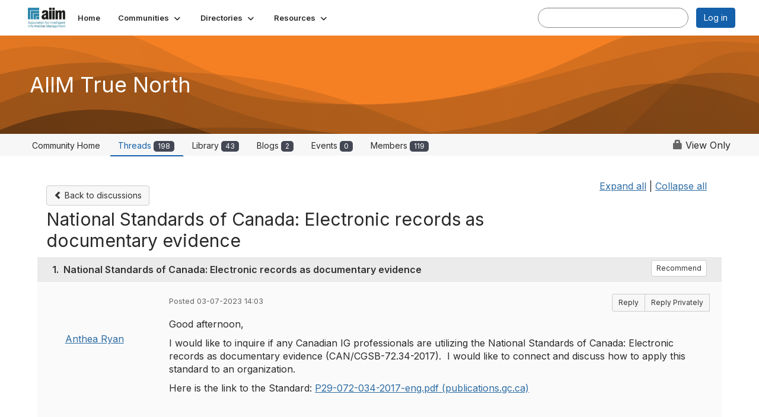

--- FILE ---
content_type: text/html; charset=utf-8
request_url: https://community.aiim.org/discussion/national-standards-of-canada-electronic-records-as-documentary-evidence
body_size: 93444
content:


<!DOCTYPE html>
<html lang="en">
<head id="Head1"><meta name="viewport" content="width=device-width, initial-scale=1.0" /><meta http-equiv="X-UA-Compatible" content="IE=edge" /><title>
	National Standards of Canada: Electronic records as documentary evidence | AIIM True North
</title><meta name="KEYWORDS" content="EMAIL, DISCUSSION, LIST, EMAIL LIST, LISTSERV, LIST SERV, LIST SERVER, FORUM, THREADED DISCUSSION" /><meta name='audience' content='ALL' /><meta name='rating' content='General' /><meta name='distribution' content='Global, Worldwide' /><meta name='copyright' content='Higher Logic, LLC' /><meta name='content-language' content='EN' /><meta name='referrer' content='strict-origin-when-cross-origin' /><meta name="google-translate-customization" content="f4d509f28f7cb786-6e43bf8caf078a95-g322362ac74d51a40-27"><link href='https://community.aiim.org/discussion/national-standards-of-canada-electronic-records-as-documentary-evidence' rel='canonical' /><link rel='SHORTCUT ICON' href='https://higherlogicdownload.s3.amazonaws.com/AIIM/463b3bbf-cf51-4021-aefa-a2d8181becd2/UploadedImages/aiim_favcon.png' type='image/png' /><link type='text/css' rel='stylesheet' href='https://fonts.googleapis.com/css2?family=Inter:wght@300;400;600;800'/><link type="text/css" rel="stylesheet" href="https://d3uf7shreuzboy.cloudfront.net/WebRoot/stable/Ribbit/Ribbit~main.bundle.47bbf7d39590ecc4cc03.hash.css"/><link href='https://d2x5ku95bkycr3.cloudfront.net/HigherLogic/Font-Awesome/7.1.0-pro/css/all.min.css' type='text/css' rel='stylesheet' /><link rel="stylesheet" href="https://cdnjs.cloudflare.com/ajax/libs/prism/1.24.1/themes/prism.min.css" integrity="sha512-tN7Ec6zAFaVSG3TpNAKtk4DOHNpSwKHxxrsiw4GHKESGPs5njn/0sMCUMl2svV4wo4BK/rCP7juYz+zx+l6oeQ==" crossorigin="anonymous" referrerpolicy="no-referrer" /><link href='https://d2x5ku95bkycr3.cloudfront.net/HigherLogic/bootstrap/3.4.1/css/bootstrap.min.css' rel='stylesheet' /><link type='text/css' rel='stylesheet' href='https://d3uf7shreuzboy.cloudfront.net/WebRoot/stable/Desktop/Bundles/Desktop_bundle.min.339fbc5a533c58b3fed8d31bf771f1b7fc5ebc6d.hash.css'/><link href='https://d2x5ku95bkycr3.cloudfront.net/HigherLogic/jquery/jquery-ui-1.13.3.min.css' type='text/css' rel='stylesheet' /><link href='https://d132x6oi8ychic.cloudfront.net/higherlogic/microsite/generatecss/f611fff3-7e75-4b51-ba26-34629e118b38/bdced571-6624-4cbe-8ff9-2fe4ac2c777c/638887775851670000/34' type='text/css' rel='stylesheet' /><script type='text/javascript' src='https://d2x5ku95bkycr3.cloudfront.net/HigherLogic/JavaScript/promise-fetch-polyfill.js'></script><script type='text/javascript' src='https://d2x5ku95bkycr3.cloudfront.net/HigherLogic/JavaScript/systemjs/3.1.6/system.min.js'></script><script type='systemjs-importmap' src='/HigherLogic/JavaScript/importmapping-cdn.json?639045779121286311'></script><script type='text/javascript' src='https://d2x5ku95bkycr3.cloudfront.net/HigherLogic/jquery/jquery-3.7.1.min.js'></script><script src='https://d2x5ku95bkycr3.cloudfront.net/HigherLogic/jquery/jquery-migrate-3.5.2.min.js'></script><script type='text/javascript' src='https://d2x5ku95bkycr3.cloudfront.net/HigherLogic/jquery/jquery-ui-1.13.3.min.js'></script>
                <script>
                    window.i18nConfig = {
                        initialLanguage: 'en',
                        i18nPaths: {"i18n/js-en.json":"https://d3uf7shreuzboy.cloudfront.net/WebRoot/stable/i18n/js-en.8e6ae1fa.json","i18n/js-es.json":"https://d3uf7shreuzboy.cloudfront.net/WebRoot/stable/i18n/js-es.5d1b99dc.json","i18n/js-fr.json":"https://d3uf7shreuzboy.cloudfront.net/WebRoot/stable/i18n/js-fr.82c96ebd.json","i18n/react-en.json":"https://d3uf7shreuzboy.cloudfront.net/WebRoot/stable/i18n/react-en.e08fef57.json","i18n/react-es.json":"https://d3uf7shreuzboy.cloudfront.net/WebRoot/stable/i18n/react-es.3cde489d.json","i18n/react-fr.json":"https://d3uf7shreuzboy.cloudfront.net/WebRoot/stable/i18n/react-fr.3042e06c.json"}
                    };
                </script><script src='https://d3uf7shreuzboy.cloudfront.net/WebRoot/stable/i18n/index.4feee858.js'></script><script src='https://d2x5ku95bkycr3.cloudfront.net/HigherLogic/bootstrap/3.4.1/js/bootstrap.min.js'></script><script src='https://d3uf7shreuzboy.cloudfront.net/WebRoot/stable/Ribbit/Ribbit~main.bundle.d123a1134e3a0801db9f.hash.js'></script><script type='text/javascript'>var higherlogic_crestApi_origin = 'https://api.connectedcommunity.org'</script><script type='text/javascript' src='/HigherLogic/CORS/easyXDM/easyXDM.Min.js'></script><script src="https://cdnjs.cloudflare.com/ajax/libs/prism/1.24.1/prism.min.js" integrity="sha512-axJX7DJduStuBB8ePC8ryGzacZPr3rdLaIDZitiEgWWk2gsXxEFlm4UW0iNzj2h3wp5mOylgHAzBzM4nRSvTZA==" crossorigin="anonymous" referrerpolicy="no-referrer"></script><script src="https://cdnjs.cloudflare.com/ajax/libs/prism/1.24.1/plugins/autoloader/prism-autoloader.min.js" integrity="sha512-xCfKr8zIONbip3Q1XG/u5x40hoJ0/DtP1bxyMEi0GWzUFoUffE+Dfw1Br8j55RRt9qG7bGKsh+4tSb1CvFHPSA==" crossorigin="anonymous" referrerpolicy="no-referrer"></script><script type='text/javascript' src='https://d3uf7shreuzboy.cloudfront.net/WebRoot/stable/Desktop/Bundles/Desktop_bundle.min.e5bfc8151331c30e036d8a88d12ea5363c3e2a03.hash.js'></script><script>window.CDN_PATH = 'https://d3uf7shreuzboy.cloudfront.net'</script><script>var filestackUrl = 'https://static.filestackapi.com/filestack-js/3.28.0/filestack.min.js'; var filestackUrlIE11 = 'https://d2x5ku95bkycr3.cloudfront.net/HigherLogic/JavaScript/filestack.ie11.min.js';</script><!-- Google Tag Manager --><script>(function(w,d,s,l,i){w[l]=w[l]||[];w[l].push({'gtm.start': new Date().getTime(),event:'gtm.js'});var f=d.getElementsByTagName(s)[0],j=d.createElement(s),dl=l!='dataLayer'?'&l='+l:'';j.async=true;j.src='//www.googletagmanager.com/gtm.js?id='+i+dl;f.parentNode.insertBefore(j,f);})(window,document,'script','dataLayer','G-SFEY2QJH55');</script><!-- End Google Tag Manager --><meta name="description" content="Good afternoon,I would like to inquire if any Canadian IG professionals are utilizing the National Standards of Canada: Electronic records as documentary eviden" /></head>
<body class="bodyBackground ribbit viewthread interior  community-pages">
	<!-- Google Tag Manager (noscript) --><noscript><iframe src="//www.googletagmanager.com/ns.html?id=G-SFEY2QJH55" height="0" width="0" style="display:none;visibility:hidden"></iframe></noscript><!-- End Google Tag Manager (noscript) -->
	
    
    

	
	

	<div id="MembershipWebsiteAlertContainer" class="row">
	
		<span id="MembershipExpirationReminder_350f3fcf54c24026ab9ac513ed5e7d8b"></span>

<script>
    (function () {
        var renderBBL = function () {
            window.renderReactDynamic(['WebsiteAlert', 'MembershipExpirationReminder_350f3fcf54c24026ab9ac513ed5e7d8b', {
                alertClass: '',
                linkText: '',
                linkUrl: '',
                text: '',
                isInAuxMenu: 'True',
                showLink: false,
                visible: false
            }]);
        };

        if (window.renderReactDynamic) {
            renderBBL();
        } else {
            window.addEventListener('DOMContentLoaded', renderBBL);
        }
    })()
</script>

    
</div>

	<div id="MPOuterMost" class="container  full ">
		<form method="post" action="./national-standards-of-canada-electronic-records-as-documentary-evidence" onsubmit="javascript:return WebForm_OnSubmit();" id="MasterPageForm" class="form">
<div class="aspNetHidden">
<input type="hidden" name="ScriptManager1_TSM" id="ScriptManager1_TSM" value="" />
<input type="hidden" name="StyleSheetManager1_TSSM" id="StyleSheetManager1_TSSM" value="" />
<input type="hidden" name="__EVENTTARGET" id="__EVENTTARGET" value="" />
<input type="hidden" name="__EVENTARGUMENT" id="__EVENTARGUMENT" value="" />
<input type="hidden" name="__VIEWSTATE" id="__VIEWSTATE" value="CfDJ8JEeYMBcyppAjyU+qyW/thQIQ1BDSRHhpBnvOFTSc9k8bWzVXLBAYxmCD0VyFsna+coe6WUE3Ko+p3ZaiKsiRDnUmGd5lYf5oGIKVPH9zTRsc1EPyWdtzQbfXbNO2MMx7FufiblOxV4nDaehru9uvxV5ktvkl9pkHRJu1PD1VQC+rYTw7pOM2tkU70rvRpuLXZ0SCbYNl5MUIcjcp3/bBvtYIAkQW6h0YXaMnrLslEivPLBQuD1rx3emV/zVuhKNaFB2s9OrErc/ZG3QOXhLuWZ3PQacRzT/Ek1IR3fdIoV698xzwBFwRjl0chWn9gkmcADnMS9VGzIGJZFzH4SJi/WJuASFtP5xrCN++kb9+QhkOEOlXrii6DuIsdbOmWbmLKq18X+InXbKZ9fofLGnfyykyKTQ4w33Rjk7oFi5cZAMDmt2Gl5V9AEwn1FrNDWxck2J1Ddy8ZV/LK1z0aToyMWVoxWXdLUxHO1F1HAZ5bwz/nahdlP2fexmsKlT4/thwmBrGpYVirWm/tTopMCyuLSMrlbPhbq+h6hzHL/RcpEkBBRLvPIulvFb2cUWGbmJ2vWqaf8P1RznErkBxL2GWbgfoZTHsEFNGm7p+OfKM8SDOSgPe+LMtt6kTlYXD0sEM4geE8ykocTULd4fcesUOSZDJg/Z65r9lMTcud8DhSP6xdy3LMKnTc8eeJUddzeVFT4WwOKFSzQ2sR/[base64]/jizIOJg3kuU6RC/LK/CjluN3pbf56Ga0kk3mOE/UADnrRSlBSlN9OywCbv6a6Y6qerBpGKuwtLV4/+18tW0o90hWq2NabOwnr2hcAvVc/vNUVHoxpGyD1kfYm0SeWeE+lIS43FPpO8v/EXioj31bGCbV2stlCfaqJhfQ+qH+MmhmKGx9WnZi5lKwIq2EM3LMHgq4BqjLrfQegrgBzbb78cNaz5E2cEb/sMHcIAMRIN1DU7DxK4ozkWb8r5iAPe0PiUnztfnjs1vp6UVtCD/giGlJGLQLmP8fjmx3a2z/5+XhXKSPF443dsIltVUpn/s0pylIilInSM2auEqydZVaYhvDTsnDBsU8M9cSGImXALsztU2fJYhqVTGLd1NlJR4mfdJ8HLLTLPgE7giXin5c0+2EYFAqhyXp8AzIDcWoNkGIFgahR5jfkgOOuvXQMw2Gt/35dF8ifWj5fFQ1nLjYUEN/xxl7oBPoCWy0g28ay/kn0G1BtJavrAxtI06vTnzqTBZKY9bvERiXQo/y/[base64]/[base64]/LRWJ0TXMEsPrwSmV2cnThGTCvj+p9vA9go8ABZOs6x4qzqysgaLOYcdu2f3zgoklDzF4ujR05zcritWaZw62bdBfz4J+Z0OXFT/WgbXeJj7UAjLz2w4XCsiRvslJczbcavyBexq8dYi21BfHXV7YLXtEYECoSAa/5UkLTHsYsyIJACFHJtt1Ebd9E3AXDed8az0ZFV1hVlAIXO+oge3PiOIz3X2j+JRH3nPpDr/GOktM2PLJVzIY13PLk4uu2DEwggc353aRhwePKB0qwjKXdzq1OawSMJeQB3w7HIdPVnp+ECXe160QqkxrHEiYTIGy2c/j9XnL63fwLKnvow5KYO2aE0iWjV/aQDxHg2DQwcQiGIXfCjDejAFwSkEgXeovzLRbgWhbY01guLI5r4QZ+/eGZi55MvsmEmS+lqX3JJl+iD6AT5gCD4q238IKSApMd/xJP9u5mGaZATlfwfOKQu0D6vcUYQ7zY4eUP9Rj6KHj9INKIaGUWWpeJSsoBgZdhp+54lDSM6CG5VNUPUYG3tt6TxPaCFQXy2T8QwDl200/RD/ytrbJjfnVvwjFBtbNkPR36dVfwwvJwJrNzWazeOp3CGR9tOwQ2XMHs8YgISiiHnY3sWBlG7TObHnmVYznm6pWSAHDvlXi6R/iF+7/mQ6NLLFl3KGa9mMcTjy/80UYPBAzNHqz008Mj2k+lfnnuTivpYi0BdHEp8HooWj6a2WDaYNDAkVCHlp+XSsxJdM7ijlJLxs6gM+Ljhr8hor39kBFcRwPU/PNyjWOmCYOMZikOZwJyZOacRIsoBioZkLTR5BWDo9nYEreUm12/LBhQsfFid30Ktf0+v40ohuZu64ndyb/vSHh6hLfko6shmNc/AcIZzzO2AN5eEKXt5vxviN2TL0zFST7Zf83OgD5lzdrDbNvuFVoaqOpaDuMsOTt1rK3keb8fxp6k6sNyWsvdrzmX0JsRRG4Mgiz13xhnbjTx/hBSeXXZeFJWWHbxEKbXpEp20dUHIfdoYdJ0uBKCQdIzlHTzP5NwB2Ojfn7GC4JvCcE96ovveFcDGm/6e8e8M3EG7Ia+1/Ej4qZuNDQkihCJqvDNYk7XREpvlODtvCXcMw+fdcxFNpWYN7WlUAjY+6axSMcPIAwelY0JVp23GyxrnbXlqIDmitlC6qoLw+W0BpwQx0ZygBciv3Z81zLBSQpFII8vAi0wtJtw2TpH81rUDukH6r0SPTkh/TwO2+w3XZlHNzaDv8nG8hglcC3zWrZ8lIV198+eeaMDpHKqea3IPoNxe8TLT0CpDO/slsoknbqpLg+35MT3/1PRE+EhKo4HJYGLv7lPGRiHDzKOXVTMNuSggHza/e2GmuuzkP6Fty+1FvUZqb//KiLdWA3PiGHh4eO2GsMR5cFheEhanySb5z6VdaG9GD2XYkSKly4njtP9qvStkDD0NGtnxCasF/LACeJFhG6BLI5e/nYjX6+wDcQWamuLmXVtUdHvMjwzI3VDPSfgUbeaBlia4gm5zDc4vSeaIq4ypfKm3vprWv9tn7Fh/8YI0ihkUIwIWKfGOetUcrnUwDh/Y70i9ys4k4DL8d2bBBuBr5fn79TewcAK9gdb1tl/A+d2JgSH57Zvopqk1kKgIyV+7BshHaYc1Er1yijYsmYYRqT1Wma6rulfD/nc448RQ/ueJiyzeC+/u3JHFxbHNLkB6qmCTlESUfabs7Z0D4bfWB0eIgn300Ji3nVfK/X5pUWWRp+eaR+xDYq6qwpuNdQpGYrbMLrzYdTPQUqJWppcCIzEQRegNNiwxiSoORAQ1IjdhPRqIvsEzcsDS15EJov8MzegijPthBbVcdaxYjR6AVhnrXSTuWOoCSFgRVVZz/[base64]/Ymp3HLsM/Q1DMKRdNZPGsLNtszqwzwn5wZUvpe3bTNUkytDId3Bs7Ab/N6wrhJ4gREojpSVz9gWQqaZKy71B3q0J5hwD6vpG/+4pfrmjZQkOcwcb1xmi8q15ng/Kx9B1uDU2j7M7f/W749Yn6iJObmRmrFjaT8xTmqkbGq3SimC9BBmR5Y5K4lJUWs8BhEzxpIgjqPc0UrXjvcRtGmx/p4dxxG8AoYqj200IFZOY5BkSZ9xT65HOfjL2VCD4M0BZ6VEQE8L0eZHlachligfGhQSy94bT11KDbqnsmgs5bxm9J0ZhEeDzHtlxX+Su+4M6pP0MBjuhIdrN/0UUA40GZpxht7gMGe1gvjVCEy2+m7XTcwW9iUQ6uy+j2yuXRaB3rr8YSpJ58euAy+AQJ/OWM20ggbEqpS+iES2iLthiyfrQwKJ3wl0VoHBdReSJGiukfybq0h2iUabPAgMwAwRwwkAnP0FElGs+niQpRnxn/IDd1S4UVPmViPeB1zT+HOA5/Doxci49jHvD1OjL4XYgmzTquao6NctXdETfu1DTfS2rmqskLbiSr/k3O6ujz19K4b4rsQ4pKnhgb50xMVGJWHvCaryeflVKZho+BF25JdpT/lr0JI/xYQA+QhDKvznd6tpiW4Bl7jJZSPcRIkEEXV8w4LAwS4x2zmx8ikTyk9e8w4N6vox3M4taZIMysKGK2gV6ATCid0hsS0qDrq/fo0ixhTqmAMlOAKMptx9OxVUKOPZ0qZ+dnUy/VXw/fq41JvtA70PnIOMQPitG48w6DBLBCXL/eFO+Vewuah+s3tZQv29ss7hji/wwqL9FGjzJxZhqEnLlPSJp1Z0MVW37a6Mib5d1ofEW7nPnvtwj6Wo8jzco8sMmO+a1hSBprJM5MJ4w3KagpIeavEltWsQJerCgqMKRQuePTZuVKOnvekzw/SbAw0iHL3OgPEg3RIpzqJT7DO03eP5zqQEyaW3Pcdp45PEO0U7LKMvqLBy/S+8koBHC7ZHKBcQJM4cAs1vdJYg3nllvpEmFpfEpow6qQMBIG7kaJzlFk1GsCF3IPPfFEBB6heXBA0rvEHemJYYchHzKMSChUJbHjwRxBNot7wVlKssrRsfqxcGRPIwc926kbUduqA4NGnUMozqcixvEAfw3Z75SLD+d1M6hn3IzpOcXtdvZXY/owP21j2f26kowTiFepOu1LwNZWgFLROhrAn7dT0xlASg8g35QWacEsSK0mrjaBURB6f/go9Fx5rhrh28GseoTA4wgzzn7EueH09NI16I2DPxOdjzo5LHRe5TxmDIEwQA5eMsfeRP2SmBJnbguad4FouiFH5+HSIdmo6n0dg7RpJGi6AxY9P9HE2OF0CIEcaAeAQek3N4TvIqX6ZOWq22Jhnk5/QGnL4kE58YH2qlyfdvmRGQbCkFunh836Lnj2o7pqqIljfajPlmNL83LkoTXbjP4LBihm50NDuxKPQXtfIqqzc2zbFMnxoo6cqibEMHOXUU5/V5GrFLsqxYyjjZqG4U2dNiSdyCPdn5dqypPNnDsdkTEQ9OsXeXHevS1ZbbBvV63ghP8EDvjY36z12nW/FX7U8PM2bY78QLMkBmoFftWSacAxZPoKtp6LFZ5PRTxUAUNbRCRAX2c70QzDNde4dkGQFd2JqV0OMO107lSl4CZdUiR64hQ6UsKD8mwULQ0gyBy1TYazagmDBK/MJD2CnjlwgwT9YaVrV2GMYomZLfhA+NjhONwFaYTgmSMZWt2Y0NLJ5Qw2RE5qsZCVyMXSQnuvDfsKcQ6ZJCh+RH/E8FQuNiKDXF0BsOHLz8REbG+sGQK7rmcYJjovsmy44IskdBSDS+nBZQlodaV21xlbnUWKAKGZBqIUps8DQwRhp/LFkL2zNn27+3vC6ULS4J6LYi4qQ/dvU/8B29ImiXn4qF5Ms6sfsBd4jCRwd416sUEi7DIFt0QLwJ6Yk5D6RbL0blPMLO6B/nI4loqdoN9IOsHhUWCMOGY+jzy7eBYglzzhV3pp7Iu1U9pxT6FyMIW3gRxMxSN8wP9mq3JXnX8t1h707VoX1Ka9pZoMObnUJo6AbGRdJQSfZmelrNoI7t086G8yUFtWuoRzvMMIW7HR3lMPb9/lrzO4PCpTTOro+zwcyLL+0bbp2J4S/[base64]/APPixAJ65WlJo+1RYXnpRMMk9MCg06xDysek3AIIT4AMUtqmnIAUl43+aBl+iKezzJeystRdtjta5vzpRNsyzMTQDl5gN5FwStg7PMoMq2rQpVlNO5BvJNHCoAPICpHZOWDBlVYWZDCyJUIOU3kyeCy5sqOquxRvfWSblkE6uwQKA7/W50QKSYzbbtnxDC9l/VJTylv1SLeqjmUHSIw2HslcRy9UXOmro/y3Af6LoX471WLydoTH1JH8jOtZjSk4u1LEL8LocR1yqJCkIwon773tspRZmnWvhfuI0fLEdTropP96oGsy5karWroAa1xue46g4voBH9v6NdvBtu7B7MLPiDohh1J/i348Jrek3uRBFSrM7R0KLl9DwUdxZ2fw8KrT9O5F03gaVc9oSMTENpGIevv4UIqw/P6wt339tlKKa6voQO7t6Kfg7ocjUZEtONFhSOEIvdLZ/9wZ42fiUu8awlEOjHcyUhnuOwiQUXOzWRjJ7qPZ4l4n2vAH0tZOJrK4Gwxx6o15wQMv55RBzRsiQH5J/tv+iGNCJDpe7V8WeSsltHBdi8uVpZAUxeuvAf2xRh2AnidaghJ2lfuPbqBZRU5GSSx0LYQVeOqpgq1r13o86q7wKBO6LPQ1B1MNTd5qEATA2TgF2yoEruotJTj123Vn3Tgtz6efvDJYErd54DsA/IU+1Ycp6tec63RWJMN6RTMQvCwHRNJJDpVor8NztPIVp6VM32MZW1Nvw74jfkjKECN2wnXIps/HofcIdk1QuIpdYM8Xk0LMUIrvktltBzZyIHJZTBdMxifLhrk+G2Gag2Sd2irjK/+YEvBE1inHoK1pP44GBMYCe+ZO70R81vcXojOtuUPPQ9++CAQWaCiaWNB/I3ZOzraJEXUXhB2RckPLH9BgerdZ2SxC9zIS1rDr3yWZ3Ul9WNi3UjJKQvRNZz1WYEngUxYC7nULwoeZS91YIw+TmRK5xjT7xSz+GJNnNWtFdPbAxqeAC3QROE6aR6gXXX6NYYul1dc/AQjQJ1kS6S+qpDJypECGvMXXbeX8ASRIM4QxVEGDi7aVUAn+mRyTmOOd9gW3/dA3cNJ3oBRhRr4Qo/WirejTuzU7bLfg7V3aPzHSP58nmGFHdlnpYs1ZtN1vWisCPTSi3OZzLhUtd9jG3K80fZ+XOMGnHrYIMHjgfn/DbOfM6c6h62o14dnVkgMFHzWWMua/tNyUxOLgamsWLM/FM5h1UFNnvQYssmoeq1rOhB53KPZhgYqJgEkKGY2/RGDepzlnqMDPv7BMOusgQDf7+ThgpOmS4hn95w5GbfhkzGLO14Mai3/bmkc9GL9nT7jfdha3uOGRCA7tx3ZYI8LembljlKdvX0wYryHZQRYRPWz8DCJpq3xkQO6qfzRjV7wj+hvmitgBSirTFwLeYHFDdWstR1X68CnX5ViIHds0p2uv3wdcGCJDvB/ff2mgcE5S75q05XXdf5y276jQ89zjwg/f3I6zm6g/vFugttr1tDmgmWfzP3f3+hx9GhzSNfjGxcFzncuDs2BDjKQoCwYo+PvH2FjPPLl4NDSeM2Xmq1YgGi29zxkUs9mNNHgyFahjeC3LJcVTM+3NUrMA1uws3bXGo13w3irSINfogQp+wcykwRF8BYQsgB3S3u/GzyfciJy10oO1pfABDKvLbYLh6onLCsnFqBqe94UpX980vdgYITV7bS3v38X3z5kpFxYdERjxKexEviX1cN1+wsdM4RaK5x+VNSjTtomQ6dz94uXzkRes29ipjZsPH2dLD5G8xgPUkNgD869ciDSzJ8PDZEQ+ocAlPQeu7aDd1fnTGe/15dn6OlSNHlB3N13oYftZARLTTT1xRojlrZ9De9hv7+xHK/4PwlC+Sw8TGnihWkDtM8E2mXF4GSTXdI0DE57mCAjDmfbGsASII2EZ3TI6q/6QSSLYHt5pfGt/SqPjdVN0S8doWfbjhaGn9zZcqhvyzgCTaqZ96UFw5cqjn1zwsQhoFbBD4YmuOeVj4rFXX4zpNPhctGPIjR/MsHqvtHTJZv9JPj6jnKp85obqL9s/1tjke8Pj613KAAwX0gOZ2b5XrYO251mqKG2lP4xhmMCDL+WpeiIVbfR1cs62/mnqXFd+qkEp0yZdH8PuKYC36HIowHBDCdCnW/[base64]/AdCKIpaqlUWJ3tPCOAfNWLpMsS4U5VFiu0QQZEEsQp2h3Htn/gdwM1qD0iN+p3FFu34C1ZwAExrzOnqxvakxb0ZaRvXe73XFaLX5IUM4YjFXOiKuf+yOpZ4gPpfEuio6z3+85HhDsTXhw4sPQbgIc3eIjcwJJ4WhbRYU6s1ai6Y81naXJmu9r/dbk/V/2QAY7hlHgJtqm/CTaLSYvyDYeiGe7XzTWzx+J9pjkh1JMA3RSUc/8rwEANdCOU6W/4838cWO+usKgsHuYUJTN4ykvwgP1t+Q1rA0lyme3LpJwiquEqhaO6vrcsgfR9fvli2NUMI4A5CaXXVjaeKZ+YnTvvVoxylwvn6JtSpj8Uh0hAH8X7UvBZvu3NFSwJBRIXxK38oBcqgnp/asxMaZ/4mxoyH5Il+EwyNqMw2Sn3K+jWH8Ls1GRG8WfwtNFzDcEbdBHmGBE5yCKTyn8fLvl694UtvYbCwkboCoMXBgCVCm2+vDQ/5hPTkpJAAhJN53QR1RKUT45UU5S67e09LJ98twS+hhzG5wvcqw+kJrq7mjt7p0EwXnyVbcZ7EgW+1Oo9SOS4xl5KEfQL4d1HaMmRot6mDI/AnQ/UEBqQqjeHVOQWh5mKDvWizB1zSST7xtjt6aGCAvTL3T6ywy47lD+nu3YICpVmFHrgWqnveQ87U2CEreLato2nBAdi6CtkiADavR4Iz5K9/GA/raDiFWCIxF4ZMr0fqHFAA1nhyLN7B5E7qX0GF75RpfGDqP0vB4VBKpaGqhsKKSJCNWfhPpCxg8YQmTOX4USEB6SCWX1S0Mm4yopzG0j+S/OJTJqHTs4CnWXH1WExSeZMRQCbNtwG9uAItPCX61v/6TIlbDliT187oTXcWTiVfIiRRczOSEvhLfyYLLpS20nFuB+LUzitmli7N7cGxK+53bWKjy2+VtJfoxt2kwB2BidLuxXztCab0OuAtGk3ay2EbKzZ7cZjfn8rFLQ60tL7fOrThrkilw1Fhp4kvVFGUk+S/RVZhceRXC+GQXCLvnf+40qiHP0A9gC4jwObkMYXicwU1e+5x0la9IEaLQDtndL/Ms2QwzRU0gDTwu/[base64]/b0lxVNy5n5ijQJM+HPP7p7p+Y9A1zFHEocesOePOOI6iHJYKFtt+t/Qt8Ay4uxV+jBi0y/xUMQcfVjAa3P96/zg+7ppYLCOkHt4bkQX3Qb/ieJsG7gLX41oouCmFSMetSnHA7JjrSN5CVmKzXcG5c8vW+vBo20Fq0ng+Q4pSAnNBB+Q2kzmXhQksXJiTRdDwsK3DhMxnWzoyRuoX8AgpwZjh1AhnVmAM+nFR9hUtSt5IuLoIqkNBFXKGm4j/6Ert3b/chh5elhstNQgPQaIVlc76s27FX2Fo3oehzBC5qq2isXWniwn2zSvwEwvG+1PBG7bjzrINgujiQG+Vl1cQFWwTA+m2PEWx06zIfCUfas4g4KPWZlqA19BE/hcvH+vN9U3DtCPFn3yhWqdmhhauBkmqEPwEvrn2JGyz/GPmvZx3vaukd+kheFn0UD7ieyJPs3RhebvXDq6U1rtFKtJzsi7n/+A/eVBlC56y6vOF40GkRQNsua0rmyLMuql75v2sqGPFDfsqA0yDBSDAPrUQ8mK5/Zvb6BVfT5uhjfMLXJQjRiRfwH07bakcUDKIRTOENPxdXrCXcPgp0zPpgudAuFAr/[base64]/hXr6GRXAJZ8ca9n0ziuCE+ZfQ/Nnok0bMHqMY2gp+//1Dqq6G4ZrRP9rcUINYtD0h4C0p3QgtQfWAulYYsEzGw9Vrpae3aKJEHLa9+o9n0Mzer59WQ0TyNd9gik2lPqU5ZKrNQ+pEdfjMVtr1SazCPP41NpCQ4l0WVH5WCc5btmR/8FNiN+SMTVRdvhpg9yAGr9j3CzM44hZrKAVgPQwgMsIy/FKL/+816SykjW98d4oiEZJnBCT0zFzoifG/AnITBe8XlZAXJDZcRJUryYzml0DQkxRtVYOWtIUAV5ss9Ofy8RPVUAS3qbV3f7C1+NPwOLbJAwlBXzLWEyq2v3sgqEtKq6CP176A38ly/ShET2lrNI70gOxHMZV2YXIu/DPds0ulElaAsJAkO1W8TyI13RqRe9JqDDwJ7qTwDWYQbAOtmID2tKgwD5sCR8f2nByZT4fSX29NjkSbcTAhwsGWuEvWIS7GRhpHKANtW9/[base64]/eDvc8o7JYkyadu3R4Zt+hcG6emo+QiCXQ4trxeOCuOHwlSCqhs18aIIe57ZnrZ/F/3jHOGOtYFX9H1f7OrwqVaaKWoR+90i7XAgjHi6qPmXS7SCaWKT4cMWOTQxxFM4MTXSjTT6/H+U9CX5cGiM+lh44mzHpd5Sb5fu9RFXltBxxCUc20ZOwntNqNC5lNjT6k9kmYDvb947S1kz/FeIcynvzZopNjJc1wbdBoAZfApdkJjxnmujtesl3+RoQY9XTMQ6rD91gNIji7pQPNem3XCgIeDmXkuN9L+IvJ7n7zS/leofMcNa2S1WtShChtBXPuXQJK3bcLS7FbowRmcWqLPa0xSYv8pSLhjaKLQM6IitXkUx5uc9Mv94/3enQIYj7xiZlZkZFExouRR9ngwOTnPfr179qT1y3xvAdIZefl6bDsqihcwuLngBPtQvWCo8JWhAmIOjVcy4S2fn+L/+ygxw3QNdIAsckhH6ubhM0kvjD16StEBKWENVxEdNE96WXJpWCRdDnpCSuSAzBwWekTF6b0qQp6C7LpNluXObgBLMNQml3UhEo01QyWsdRGeJFRD7JoeSaj+x9TYtThFnUhrahfFxH7L+Yjw9vCrgu/uI5zZP3s9v1wwmUC0YIZTy9H8XbPNZO6t8zej6PsTPPHMhrYUMfiBF/EISyxiYEebvDfp5qi7A7pAMAw5BzFDKDI3jNwm7QtybCGMIapFPmpDzvPSZ9k06eGrZS621PJVCjT3el1wsuyaYATl7Vh6/GPp+8pGLzCEd+3gK+L/I/GKCGxYEv+3fW0xqANvzUMOom1iUFeAd+hSSUCEnennNpt6NbWw+CaybKzgSJb0Ya1BypqHcn4UqcQB5pjnZgXXvsziMJd+/s4I+ZIjKNQvq7Cyl8lfIWR1lFgyP4XBY2hZhkIDdLzw+vVcw/gqdRbObiFcP5J12sMux+EQDwUOLNqj+SDWdhSQeGHYNYq3B9V4nic49WlQgxpyQe8TNtz4Ccosr95j7sF1NquTOHkM9DWKK/0zSUKqEtSp4vZkSfwhG61FxxaoN8YUikdnnio+AKQJNHqfFEddYQol9Krr+hPNTrCKu3N78ooSv0ab9ORG2c/D7a7JF7oYtNu0ggw7n5av+EJ3wxTnJ09l0LiGtwTHLmFoRaAy8JZAArR+q91RBBDQNpMUVX1xmtH5dx09iKnjtYWGghUOTg95RKO8VRnN15kLYMZj2x01mv3fjZfiad/GEW1SHPjMLGD/4Ci3lWu3Uv4VlUI47U/Xll+9gyNPsV+NIauDfxTSySLwwTo2o9MDS2WJf7YfGDkK7oCM2BILCKjKmhc/rYQB/M4PVRC59tU3OlB9aKwsaIroUKCybEtZXjJKFvo3G43F4CgqsJaAdBps+snGGp/s9vLXYixyU/BZrDzuCFv+bVs3Ad2KwZj4TAVsriOxukMiW0FwU/Ejy+/FWDUFqcvvSAeAFq6hOydFDJx9FTMHzqs/R8D3JlZX7wwQv2f/[base64]/EV56pnM3ET7/1RP+SKjvX7Eo3m8U3CzPrVV/6Yw4UORo4b5MeYy/Hkh6vgPMtV3+Noi3l1buuUpcX0gSX9hojmIQivxerSWyKdMNot/wnw95dpFOv5duhshtWrTyMX4CSOpKegTAfUcC8HSp5J+7xDcTcbgwF/pcUPJYG9SjVKsuJXSovbb5mDNFEZIhjMFHskuSTBBKkjiKQjHsa5KmBj2XEYtjTHGBx12Dq+ESZ5iHBzZy+1MqXmt+dAA11PGcvFWqMZtD3JC2CEMYG6psNyf5S3y4InC7EsO2F8Z/QMTb/C+5Kql+ejWWpn8fmfLOnhOmnsYun9v5GIsX7GEA+avG9ZW/XCQz5407HDG25ubWNFZcKTKqlweAmU7GD345ORmb4tJRgJiE4Jq2E/nm9QzXJiNDoA4zno4FAWSz7suwkcpOIpnYUaMlOZpm7ww+ZQ3GYcosRj1LOqX1TDZzqZfe9KUoO0MeE7DnST4+gg/z1PxyrnM4kL7AYk3O0gXWhBakHCd73V7FWaMAAJBR64kdjpeNcRiSwjGVTF2EzCMwXsPJP9tqcGFKf7U0TnHun4z7hC+ELvXtjVxnmX31sdX02XmUPkCRSd5YrZ6jtPVUfWRaGbzA3qc+6lOB3Z+s09gUzgmRZlR2Z93cbVMBhtpEX2/Dg0eci+GwXiV+8gGJnng+wfoJWPZ3L/8a1ug137YLlVmGXfxD8LRrm9sPcacQJACYX49x6McvtQj2kCRwaEq1OEq9qTD1gAzY8IZBBhNHtg5qIlX0BnnYZHe89krXvGDxw1Oi70q0/LDOmwg4oOxStYhHSGQeuFTPraNHYRmKwFut+G8QSJZR9ZHHoq3ZsBlO7TbRrn8+TecrGXrC43KtrYml3OiA3Tv7aFNUTKm6Zsody9S323/hu5eJyRCD7k9r9ZQgbnnJEmH2Ih0BS7pcOYX6u+hp6KBazlV7UQNnuv9l+EkA7Ryze/YtwNN+GL8/rQX4g1bBq/xvCfnOn5mTPXrZVKpMXS8/Mb0Mkev9Dvz8zzjnIBBes+zVr7DldApx/FPi5j74vpswkKYtcavo8ZboPnXcfSkNVKBswJQsRcUwTn2MppnMmgHwRxBgb+4xdyBn8L9/2lVcHqswN3paCvxZ2uKwbfkfURSXqcGBzUkqqOcho/oZvajNHx+xc7jK8+P1K5wfVfoNscSuuPcB8djAtyTQXXKnYN+5H7pHwtKTOv4P1ayZ3aQRJRy9LlLlAPhudxiWdv2idaZlJ3X6XRDc+KbFSqA0RlZ66xkETLnIfFweIMbxgF5B7g5+GNunwOdX3a3Y1/U90q1yXdVSNSp0GsNp2LJ0ye0aAX9vQ2+JobzlgS4HSdv775kvGocqiJzwGvBQZ8Tdy7i1gIx6WuP0wcI+U2M7P0kS2JU9yhg57jXHZI2moEf7U8kt2Q9v8/uR7TJYKy/VIV8b805gYeI7K5csBNGYkPlGafCYwz5Vm36rRg1RjpGbVtECl6olFahPehzOF1AyyOwpdjuLiVClbfllKgAc8jJ8xIXaMafHxiHZVYaxMT/6+wL305Gy9NZMcFW3vq7ISzSXmysdBGfCTG9VaUT+wnSc9wrwE3plKYlkjTT4LG6v9KTak6G6h1IXKmNnd20JV76z4k0oNwzSVY99KERnT5htw1NlkshaudaXCH0UZ9Vv6uRH75nw2/kj2UBdbVpLR4mX943jRfIcEuzH7zXKs9y0puG7U+SemQNVjiDfIWy2r/i/bxdayZ2ifsOksHbeaM2VFbAx8mr2q4ped8tt6Kbs5tKnA8+RYc1ALUdsU7rZ7z4/NVjFDj8seVZ2WqL4+BfnN6LH0ZB7UeSL8AwvyVBNQEa3aYUKnRkqEA49JiQxXnLLzVQk1Z+4n9tnlSo/[base64]/dBqBoIuRgW61msUhf4JOkcsrgWeosbSrtT9tqyMv3rj0WCFJCYGMYErIrTWAGlKvkxAMq9TMZx+jOBuQVGXqH2/2wAUuxxI5gv+BlBtkfrKXi3MhgAw+Lbex9kchlgFTwgrYgF9jiP4EAtCtNdsLK1Uh0Szs9sJ2MRsKvi64MAoybgcN0OLjSUAaiSWTePqQxOULRQD1j4uV06aa1WTNxlkFve1Dee+Q9FcJ3bRL1J9ZH0diakt+QyQxhS24SriOjfNyipH4P1ufweJslb8ryFytxWhN/zQzFEgWVhyN9LHu5ZA1YsC0Lpi6OFNJDYVtWBdVjuhMrUt58u2njizt64RsDgxDy166Pf2hPhC+qlcDKEaWf/weT77RXRJmYmDsbdOrai1L9fBbSvwTlQoA4G1laH3a6i7rVCcZ0QIudohsYo0GAWoUED8VlCO50/rmFryC6MfqxqnqHsprrWEsNv+j6bOXtNyFpY7+ORlqka90qzWdgINpGMqEFbqyL85F+1Wmn46G6WsAZTBFdl6s10AgSIrjPZ1cdI8QWXjzoWA+7Q50nZMmN/k3xBgJ2aon6w6d8htRQMloyOTPO6AGuCubwgZTLzWJCqGbIkuVscOGXTAE8LqADT6BsXUnrfz9Z1i8qroGMMNYvBhRFeXbLSpa1ziab+JxW8Jpl+COYdYvu41SDUJJaIdqeuCwYkltQ/9D+glbC+yZcYktmfnkpYWp6McPiemgXQq4q8AuxjYsdlZ/XZrTtgJc+X9WI8yXDCT2h61b9oCJAGq3lMYHDLoUNuvTtuE4+ozuYjH/WL9S+ouYv7+08sLnjWQcmeZP0NEdfNzzX2julBX076B5J9sD1z3LKpydkCeopJv9vt+WkkeCAi7kykDHiFtcFHWkIXjfRJXTZydwIPMpCNYtRgyTV/fbQadZxtSh1Hg8r8g+bu/CMdpVBmbBGAPxiQcM/dJkcC0oRCTAK1udOLngSoxVax68t0lx9rMY/B87ilbjK+rorabUTiAKiUz0oYxj1kigI18aIQ339zUE/V8SFaoTQwGi9IaC/[base64]/s2qlbh1gp23VAytQ1cNYsdeGVmPaiLUD6eExAZj+B9o6wPsHMoqzEq+9DyN4qdYYkgG9agfdZkouvCEfzp/cCkIFfDhYmQ8m+PtCvdG5le4btp8yWnceX0HEIjQMEAknruoxE7fdx5j/yFKKDaQipY3ZD6TUTQyUo5BN6iT0ov4GPP241pI6v+S1TmvAz/SGTIaDiJ4MY3EI3aimfi+uEuCe/iut6it6oqZcIb963DaVnjIk/xbEL4ATT4ASCue8l5VZ0Heanb/q/TIz4Ds0riXL0Cq7Wp8ierRCp3a9U1FZ6N9/4yygeBX2LB33XIB+woVWOzIQUpzBz3QkFkEL3GDw4ZRfWyLQ4K6bp9QgoZzjQgotYxS5FYiE/QfYcR3tHzPuSELY9YF229NZez6LKzcUzT7l5tL3uHaDjLB8mX55DplyHgMSDzthWE1RYXBUq1XtPdrhd5pmmb3ncvSzo1vievEiSnw7IoYceYoGwqeeddA8kU+uOFltRTFczmOXTlfSH2/rALiIBL338WhRgGo0nYrV44TQlE+mUzAKreRFaSURCUaTILu8qvHKDrIJ4/KGIp6zw4lr2Q8qf/eOJEgFXm5Q9ftHsX5INd1uMjKDvWhEDCjobyJhWwY0mbGDqPtu3h4twzUmOQDtD9u0mI9zsDSXjs9KaSp+JMTUsx3dFa4ql/nHjy8/W2vMD42DogHRC2EZyxjzDTuG00CpkrMzbYXjRZzO9GMh8FHLq/jNIvbL4brs/ePX4p3WFW78U1F/MqCUP/EbxSr8xhBXda72aZVmstgwMqtAXhWlSa8exQpiMdtMfTI0RSaz6c/s6E95bza0NYXFzpe1ZIDHs5QtEu7i5zpVE619Ppb0xz03DLDJk6oqkQSUyLqCuCgT2//Suh3x63lSnnsOlJ3E23ZqAUpNZcFhvKIylMVufd8GBAQehmXGX2EaHcVB0wwo/tCjFsMEBcsrLVVnqoSrXfu3MS0iFdhpePKzs1PWF+p566ZfB6vWJrlEhu7KX8UF60/sIXoJV4ygGoYoF9URp0zkT1kv4s/[base64]/LGkiam4wyChjXn7S3g5bLB2WX+TNgTY3XLlA2CzGFyk68vwQBwtA93upYtk83mxmC5yo10JmXbM3DsGCXJ6NxdSI/SB8t+XhJd6HqctOMhgVQS0/0bCBea6N61cZ2rCEFyswQ2yOgBisw0wbohhNUbLtISGBNMsrmgWK2qS0MGzc/[base64]/tZD/AQg7tg77oa60O73ES/5Ouu2LW6HbXEF07lLvgi8goCVH+s9qrYY8qtUrZtXQDz2/IN2qLIPTvHCokIHSyz67nJSrBSmsczXoRuEqfNVKFSGMRYl2KKUnnMafLVxbrpZAKGBvnjuyw1bb5MhG0bku42Bc1+N4RnOisqOcEPY73ZU+HVbXh9l+YHiRVIIReruZyanO39/Uoe+TZ//ycIilxSiCyEVs3oG+K7RF3H9zc3qJG+oT4pXQVSODZ4mXhYFU5YwGIfz/BU/apo8XAdYqAFscVbZTBSsC/v7FKnycTdMj86bN1VTAr+ZUgaoY4uV+4gmeffh4Prd8JksJej3xs7ZX0qsKrdz+Roxg68jG7/5aarCBLYqhEiTJlmevWDRr22OBfLc6iCsu9wQ/[base64]/LLDZbZKEO9sfGr2QEofjfsm/zpZwx8SHsTri47eJ9OV/6Opcl2H/[base64]/6AtQe/jt6DKhIohTvUGmEH1rVCF3z8lh617IkxgtcPOwNUt1/wgKpeD+1GHJPR8Fy02MxCah2XNFB03tXwbUAhE5cNDEy6vEBiik71Cb0/ma1w38wvqHZolWnJqLI0TosH77fD8ES8YpuZgDd6B1rHexXK49xTFiQfBMyfS3s3E5dEvu/NVshfDsMQ9mPTheQ253dGJ6eV1Ho3lA6IYV74v0z+4VqrZkZQkLHEun0kSSAEk3rMZQrPNRTUEcOWSzTLJTQgM9sZFif1rSzPa/8lv7UByUaVqPwgMWGAv6gYaSrWbONDMfw/i6XnachenLW6fW2MHcnZa3Uodqum61RzJepncoTOMgpw5DPFrlVyWEzavifqvKxmScRxiTpe5qL8d+xjmjeA4IB+7TG+Nx9IckjI57NBwz1Nzm27e+XfKqHmNOs14sdvjSIm6PzlYeTxJRnsIyfgjjDBqOnGcQlPLUstVQdR51VlT5Y/LQYvakhNHDUwmixJc6PkWMrrtBkHnGt6eOkVtcJSFokyFfxLhQH3+nXNbS+WLF5midy34e6f0fMiF+BrthhZkG7mEvaDiCcNuEToO+2WmVuOvR6wlfBCy8AzWMctRYdag3UE2j4SidBcfbhQGDFNojcqIg1ZEU6eTakPHW+UHl24SiWRKarZl/A+04dAKP8y8o2LRmC/rsJgCSCgdGcCKz6WaTmIRE+j90Um5xupIeE/0Q/IT5gTpS9i6Va3drdezFdCNYlRUKuDpL9Otgtp53EMkCf3afmbHk+yo+0dRQTQeeCYM/TpmAahFvMcFPrdAlfTeEjP19MgQUSUDw43fW+oJoz/eRZK08SGFZ8vA8+Tnga575J7WtXHxnTpkz+9maldWU7FESzf1udx2Dd9hWYC3DaRTKn8o5v0+yRN2ssSuoda1KVAAduTpL9yF38dRWRPuEDwQmOgvgBCzGL8J3A9l1m1gyNtsUEWueXpk2JBLm7O+fKamIFxjThVQ2YBKsuwRWYHiMwD/mj6VEnfVTmMdqi3KsN8U6kNRh3qhUxwPe7emjKqqoTJ12zzt74y1ZMY/udW+5g6bjVkmI71JunyLNgFqsb9JIWuiMPfV5zCeJs2SE5jxlUNgGnWL/7r+74wfKBNPf2GH++EUB00dWX79fkAFjIlHB8/19mUbxGh55Ua0yZuEEDPGfcgVxoFxtxP+uFEKHXsvSJJBnm7BIONLOitXdaMfOWDx6c/uOCTg16MCpIUaK38fuqkh8BsRCZbYN3hegq7V87wt3AxC6g4ANm16AdczbWgqVHXxxtxL6MDhRRPJdqo8iNr7kDgoRZGmTftFwSjY8tos7J4uvq7iSjhHJnpH6Fz3SHlWJ8t/bRR5W9zNz3xNtrQlXflZa5QictAWALDLIerHF87eugkG0ZvnFjS+qTxSLQcCB0s0ju0ITLpPE6d9ZAsCUQ1++m1aexXfOwq7pLB7OTnc5gNwUrKOBzTUFdfkD2uQv4h1H7K2C/[base64]/Ry+mnqo1srbzmCNGN1cCTnQy6rJdOYESuKAmTsz8dqFIqpLpyyNXIaPki5//L4NJw/nFjgpUsLzVdsAkoZ5zs4JhAEP+UtJnj0sYr6COTlKGEEN6QkndMBhTJLBk5sZieeMI5kP9TFXosER+lcXi7gk0HBTxhjgdXsS31mXxOJ9zY5j4aRIJkaij8CdoVnq2dsicyTMyVHA3L0ZuVS/FJXhDbyDSSJ2wfMGnwmmBQtBUeDKXgeKnJZwqffN++gpGDa+lJ3JRgTXGLFBBpe960RFF9eQfZVouRhfc3ByfJVUwhEYKSC6D/FzIDZtUld2EkrP9ml0q1UBAEv3XjslVGbvxADUHGFALOW+WUCZxaOPOfd/TkLzRXW8BiKja0leXAs1sZYqyxVA2AFNcKn1uIPs/KUKf2c7Pl577ZIrXwm5Hjh83RELfIEShT4qvG3FZZoCeE/o/jfroY4U3QwsXGD8uR3kbKv6vsiNTg9tevGgIyzUcOQ7oBiBYql50e7i96gvyaKjtEqxYa4Q6nOb/Vb5PIyXhgJj5UTwTupagK24nV2fJPTzsmio2sZG4aOBLODGtphLf8/[base64]/eck6SWWZVkcK5lC+JTjccnOgi63BRAkLsF0hx24X8xDg5Zacd2rgGibQb96KVLtVZh/1mdmVSx4cpehnD/cQXraEZ4J5cRfkCvcQXtBrJQa9QVkZeyUt9GmPsPffsYhBiazXr8gfjoAq37X2oZjRsL9SSnUWPfCky1h/4Pk8cY3lVPFzF2of0DbOkIeqPNXGWUaJWQgRrQjPWIpiRCGsFfLs6URyD30OWi2XQqdmIUXZEPqUm+tnbNFDwEwLlMIrfDncLkD8BKdnJ09TwZpTzesEsIPPsDopR5mgkc43rWbS/[base64]/sxnZNFbd7AM2R9fnir9VaRPITlN7WqNXJ4Gqbt+PDHrn6aRozHaD+Q59Mwrb+Dqm3cxdOHc9J8ZaqN9043P570/A3XoRNG5zxfngaMyeZ/ZYl8Ji3vL4Wb0B/[base64]/6iG0sWjTQoNmDzUqIF7o005QrueX+tJPxx+zV5mwVT9iW7zAe0haN5YtN2PPlN30oeX574RRtDPn+73860ACLo4DvYpD6N0byJmE+zis+s06UR3WSck1iDHLngmEdEJ51onkYmt1OAyCVZcyxacW1ykCSC/yYtDrNLy9MrEbA6k17KIyqBfcKMUHK3pphS8fKuniQatixLnPCc4gHLQn2KaPUV6lnM+VNAiUHw5gQZRlRKuUugTEqcJX6Jnjc4fGJ74BbpVSqAJehVYiQx8i0GrTnhWFR6WBef3kZ5Bm9G8F19eoJJgY9EA71nIGO5G/[base64]//B2yF1ypg7D8gxN4opVjw7umKH4QIB0sbkt8ZAXdGsmLWsqf07uHxZYzzUZYy4IgHNgFII5aoVYEr3NTbasjsErTtRFKOruEsJAjQHWX9u23vn1Wn9OfGMc/ypsqjvGwnV9Y/Zy0OCJekC8PBAMKuNKyZnrQfQFo1u5a9RKItAo2lDo/GoMLIiG3/TZ1CsgspkWX9fZ6YLa3s4CSjebXg2/yJty1e/qGsgXpF/s3TrBHMJ5tSQNR7YzHQdhoPg+2idRCQ/GhxBYKI1kXMRqvx1SjohgjFxw7sQbneIi5kWhGkMYHPwa6yjSwa4Nj3TNNdKf6a2wS9kc8xF6jIEDpH6v70i04SVC8HhyBUcWcuwDUoXsRDSKErgLAnXI51M2Lu0Qec8xpYv1g54tPwX8q8+xt7Pm4FLdNyicg1IAg/KAskM6AfxyLeuagIVjwM80Ry3+fIk4BBS2xT1BlQQdaiTVp++itWWI76lmgFoWCbkiKlNZqMOHaFFVWjD8q541Ow2lbufHP5Nibs26Ya9401msNhgBXn5GIzsk10l/5lDWZTpv96Us18Q6mwVnqJ4ZmGJZJOvoEQcJZRBioAPWjLo8Yiu1R8efvNdM+mOtOFYDVCNsv/[base64]/7SPn793QgUrVIBMZo0gVl/jmiKo4A9+DTYRF4YtmdLnYKeYIiQbsXSw6tNnsZ2kdOHUt+hjR6pnfmVzUJyRu1ij/n2ph4KG1sl3CNT65WP5GuTsTnEThVb02pQlncbVRTl1yR/uWafYK0fNYHJoSBTUNBoZKyvWbcf6QVd25YbQafk4YOg557sRhHQAk70YRlW6gpxq88iSeYOdBGxtHQXSurRqQgq6qzq2zOdgdsUF8JNza5hEI/LjEKKEkQccuv1geX4QwfTPY0la1y8LHE2TuNO3Ner/qeTXPEICUkaGb7JjeTTvxyprXD9surbCD1muV3dtvEJ4oM/2d6xcFT7SDIEuH9ld5nb068bhc+JC+QRBgtLT7CIqU0KhzC11zmJOTVI3WCvF77NwH0PpoeaV3yg2kFlUb3Sm3S+3HaOY9PzoHg7QJ2v8/8saZyomo78v+hyzdMGIsBP502SCQ2y5wxpzxhXZq5jsr9WUojVy6Rtd7luvul7gDpJvkH+HhMaq8wmCSvC5U60ODCMTBO9sC7KhQ9857Sbn5KCBnsJw7EiHwoFsuyrhjyimkGOUleEZckl/LgbJfupBHQfH0DTcwPR96M1uCF/+0xtiYsXB469R6WiRWT2qnQIFhM+k6ityZ2FjveLFXskCAqF3rWk6yGPyuiI76nJ04METsLKnWiJ7oZGxZVLJl6TZ7KvCN8+GC0Ze0ygfbcNoMm478qtK1s9xjOtg00B/RWvb3N9OWIIyPm2bUAcDAL3XW0JY5Ou1dBYmy4SN5V6/1qPU9xL80cWerAwwflV58RWxNtQt3cgVcxIuTL7VFQx6F7sWVcAVPVhx1EoKl4eMK8476I1hk/N9c1Az4l1Xogz/JBLnlw2bbRIweZ6yKNPf/4LJDl36dgLjNiBmidj2eUn5m9cIZo7189WQQyL6QYazdUbfhqzZEoN3T3Iq8jznb0QL6IfvrApv+MLCqH5HaMuqaudv4vaajOAD212BdtEE1rpt2bLxhLU6QnY9gb8VjAVCQqg2v1lcxnWBSTIw5gFk1+YwLryWSMZsCmm/AQyePDgrtQhMd02lqPW2cMMCHZxm844+AklOZn9mice+Jr7HFo43Tqrz7DPa/HeNEs5YRSakzx6liE5i13s3WEs8+yzVjcyr9vA44tTxafHLt4405RBKU7ATAEhDXpnm/urbrmLUR6i19xdlKW0Ckfj5Y+/MBC97QPUm0bDwj0a8HY+GHceKJSJy2ske6nPV9z789UWo3NTGaAJ2A/abvFXdrDPItrLMZQeqlm5vrOMT5ZIBAw5DvXSnHnoUF2J90sj8ARQ9J3GeeUVBZklMXW/rXMZ1wvhiFt4wV5C6TpU5P6DQ/5d+aA3WAUc/PyjSUjJXhd66VuDz/zxqm2QY6cDmqzNGIp2nqPmISOgZcFEBZDAvjcsuwSHPJqy7IcfbW6o4ysqy2Jse8ndZWOPieiwsB4/rLjL9et8ORTEZpep/cFfwDI46EQUWb3KNWwUcJVtKvN3gE/043v11qK5WMsk+rP5vgjysySQEeirjA3dlpPwX7F3ilgkUsu4M/Bvd9LSGg3e1aJy7uUzpC6QaEj75ql7zTidzn89+xj4umsO9Fr1F69uag/kGOSWjIeIvt0SmGyGAbio0WklYE+EjPEja+7NPuGltPeX6J503h3v+aBvbTDxar0gb5YA4hpXWZZMQhgjV1Cd1aUMv2RSfmWXnyWb2wzknO2R7ycBIRehovzwcV/[base64]/JqQ3anUh3EbGbHjRZjyW1UWfSUjnK5Td+BNrOnFtpYIv/45ep3K0+b3RM0V6gW5vicFhtVHSvav6QzEa1fGd5CfTeN7yndUap5e6DaKD2PJhKJJVrYffFPwom/0qiAKBTMao8xHF0feF4A1n5Xmr64/SHLkXJduLnnlVQvoDVaL3P0NG7CTwNnqQYNBiC0PYyikuRHHOslvwil7WmfGK/p4yyKesquFEq9ldgpNTOXQqc1nErVkQx5jl9io0muwo8YCR9OvqnTDGEknywwCROOaVwb18Axrq59Fr5XCpIYvZv7vH0MxIFK7g0XbS3/XRk9Li2f6OasQYjJyY4EFNOzmHIpNBsMeHi+XOR7NxoqOdK1gUDUNJq+fIsK/sbb9lGafFbbVIWaLyXxC8K/j+mY8Fbtv0PVIuf3eun0z6sxRYaD3ieElDqmgD32x4iqd9RHk63HIpEbig81bn4Wr9mXWQ67D9GGMCs8rItJL5w9DscPtm/vLg1/SMUO/m81i8HrvaPS0w2CZmEolP2FO5nfJSjoL4zGoQ/7QvEe86l1fUgd8j20LRXz6fAOFfWX8K6BWxCfCE2GSJ2mS8As7Vn2cNnPkCQ210eezbtvwzBPMENhiU5uTvZh3jz2FYpYzMqEBq+7Uj+ORJOJjuHYAwvElcPqwF0t1/3H3LD6iPDVtVV+6DSpmcUvozNq6PKY9XUrOXzY/uOX5FEDEg/5pbJUxMHCoz2zaKa2rQn/B+3wZb4oXbYUbQJGAedLqroAQXM5xkTHufXMVi60J+85BbkL0G3FvSB93cRuYA+VKdIhBxrB5775nqv16lssZ92TSqYvZVUTcQYAmdO3lCa5b1dTbnwEMn/ZMJj9rWplk40mnHGDfVaxeaEnZmEwSOEWSd1B2J+dsJwnhCqQKbtUxV0UKWDRZR5iY4VNtSHEX/kbsUGoIoHuEIVQlaae+KxNeJPHjMjh5nNqoSBDR6A13QdAGStuXJl/EJ86hFMpB5d4p0R5TSB7mMk3vDaqpZAyEoSs3G1tRc5EeehEIPGhk3n5quz0AbtcQ/Xp2OlPqaICpPYtcGt27OzseAP4snLVuhmwxX8EdTXhAYWRGntTgajXe14E/QES3yadZekM7SU0KU69QHBhOb8XxWI6O8SbvUfQ8w+Y55NkbAveaQu5+3/BKky/[base64]/WHG0tOWQjZuB0dbSjaV2D9Bf3e4Lu6qoaaQppK4buf1vbEPDj6Lgnmo0deCBAe2bYf+/jz9kx8ytOyQyNzbC7069mkqs0rqkRWKflc+/4WvTj84KKFBaPrC0OWKfiVGiVixdliiDdjmyhEhOD9UNMs04r105vyWV6EYcxXwAq6KAr2xxhPCyrrStEjwwQopwT7fcWIcWzAGZ4pMpQwSSWbEWTiNbHAFNru3dSXmXwPU6xBlFJLFCdw8ow2UcA/Jbg3BHnXtaFumHDD9inGVN1mjWxJvV0ANUGFAT8fZYPjD5YB6uqYh0T1Emldcv0IS2JxonptgJHba7aUrZmGhsNWyK4+62nHZL1AZNhBgofbSCKwcPalOpJbutXz1/DrcCeAyObiFqfyTz8HuBQmBv3c1zGYWe/nUnCHs0rv8L2/RWLowkOL9JpA5v7Q0FUYOYOVRmPEKGg86xa1d/Jb1lk7RCJyhldVJmYoRE4dOnTRAwgwaut2IzN2T++TZ7NuBthv8mpeTVjw+y3aNAWuENA97TuSpTniwEtAB/yOSLAlppFbTl9NuMHZcUWl0amKjHRUij+oU3RrukUk1ENaRzeDmUQPXmJzameBN6vFIFiboxSBApbGo788c3pUTBGktSJvSR7aGKS2wGL8f9nW1mqNOV/HOfMenbHx5uyNpvAwiPJWwo0/hkGB90ZCBdi0K5mu7quGZHcVRh22lvYrP4qBpV9WmkNyBdnjozAf+qUiR1IO8GWl+m1pmO3dgDkWv2Km6hwrEjvm3J4Vag8IZAQ/Webul5Mv5gXYOGA3jmkqBgtt1aRzI/F7DzQI9nluQvEEgJMt1QSlWMhem50OCpcRYHJb010NhskB2+ahS2DAs0uZkQ4mlaRqfuldN7ohpkxTMUh0/uRnkIduYMu+RnWjdc7hI6abLkbJv3Wu8K3rVEY/QCgo16mkSQ5Zz3lTctJLAWM0eVTymCdHgYo0trZuawaB2gVRv9EgRlpHdZYc8hIODTACu1W0FPbJgiv5CLzZ7aTyle1BxqdY4gkb+fxwyezB1Rpz5jncBx2fEYZv1ReiLg+AmUKMaFmigozSSlEZV1vbk2l5HXjKj+EhLsTSEUkQ7R3r+ChUUEbwKv88yTa6ByhCpJ/fgVWglbwGdXEmGNp2iDkororn+peqjSOeBGkhFLqISyCXk1QQbRjcehvM0RaLSkBEIHLJH9QhE37gmDn7VpB9C07fYRhNmHQLxee3kMSkNcTxwHLiKpKfbbLXXXi/BV2yzNMECHOLulP23v5tlnPvo0QsfrQpaDu3aI0qv7ObRoca6zfOLSZa9kbqYwXS3gJvI3c1lviqNMEpIjspMu67QkP+yzKp3ENkPzVBg8YaGgxFM8M92jWrKIe7KxmbykZDbnk8i0fXIzpln+e8sg2T2nyu/qtJT4CVwMDsXvUC9HQdjhDG3VG3a9P/DwZghm+KAHB9CUF9xayJemd0EGj52D6nDSR3wt9EXxAO3HexzsuKMBxGsJSmQ/4QfHAH9ycujFj+lYUDMJkzSrLpj98uXn+YfHboFFr73HGIrY1RfHef4KozoHJ71HSv4+txKRybYyT6VbpRPXKCtD9bXcYE7eWD7UKB3OaT6EMRhi8AFYqN+jnHdVnYtdsT38y01iYLGc/Jx3V9BWDClBik9mS2Htt3szvzguL+elB7kNwagTGQgq+cv/Syj0/A8pxdmi08JD0DOk0QWnRk7Yr9jDgKUmpabRQTPvxesCWjdAx+/xkkr0Fy506CiR2hy3fWv/9C6uFDb9Wl0zlsAlSUaO1QuLOYxMvukB0zCO7gRz9GSzDTDYxD2oM7jl84+k6OP+SE5qVJttR1Fdrg+mnEz5rgqdyR+zEvxUiN0QPRjZNaCD6ozAnN9MMa3MKXQ8wG42CNENkj7hqrMzNGqT6swfFXQMa65f+gc/[base64]/N6dNCd0+C17MEv/pmC9YUvY3ALBoHDWfqVwj0lp3+r5LOpNtseu94J6Bk8w6XN/c+0KqCPe8ra8n6CpP2k96QFNhZVYPNdWaAyNOBEBRRimjtOFr2CrbV1fSUyxrjt3GBqPzPOCXy3lKStEa2DNUuLtvIabQiubXg7rrv++26PbGzZeRvpTNjKRpWTrrbCZmcC0bdr4xJRvW6oDTlmvsRMW8N3rIM+drzlb/I4HYbEbsT4jozrzkIvjoO0I5QufZOtbdXqip/m9+d+tlpVzXmSw34cweZLvPoIcLQV8yHFpOVySX5ZtEPuxZKpzNWqS2b8GgarmV6x8fqigJY2i3Dzs38yJzQo6C/7tUFGyn55loOpRpI73uFIQKzx3rHfCAJ6Ac0v1gcUA016MpoqHpZZVI3q0X2v7itMjw+B7hnN6x/W2lWo6PLLiDOq9PRkOSuC6QTAXTzCYuVy+6tD++DATZ9DeWfKpxRZ7ijbYgd6iwjVs20EDIulY/zBbn2OX7MYTWEb60bkhXr7j2tYxClZCrfirVHnRChWedTbvue/0NUvL3cK2hqd8z50b7ki4upvfnAGIlVKJHKxnySoh0GZTobKBufpsAQz7m3K1uOZ6nIaPkrHRA3KircWucr8scJQ0l9Vs0lvuZvGfm+oKz2uSqLhyVbo/29An2lwVBfEpb/THuXFLJWzIFSFOIXTZ9RHMCA8pdwzmZ46qRam7lhwP2ygrKFihdF0dUaxC40Vk/Bwsw7RuUEWTtJle1GgncFQ/wHVvgtp+d7YYI4Y/uuCvi13dSDQVLYrnJpQFmNcToKJpmcsnpNyCHFTv/4ImstZdtPyj70cE759/aoIXeTVUU4SXaGELLKBFUP7CoUbFD74q9aLcugOu85VgugwIaEUQIr9L05LCD9nnMORoQXPe2NqK4F7gMiehJVQfFEy1q7Hi/xpgkPwWMgpr28Z4+QfJMtah5mIjUvfPWQ3zazPfSEG5bMu6qvq+4lIc72WOufa8jgJhuVn8FzRPaowUNRwCej7cciclQnjn4BwVcAQPVG697oUnaeR4T1V7bkjJs5Jb4+YgDqSB+NXhQBT+GRxpMWETHInWmSKampyhzXHMc/zz1fk1RJQ+epj+nmGEHBLFh9+NNriq3xFbHSsg1ADCbQaLoQJDHJ6OfAtQAYYszehZQl0fkkkoJ5gTOdyBMGmQYukbK8HrfVdsiphIR28xw0CsJFh26z5C2RHLjWvkgAsizNxN55iLhNSmC1FTVh9ie6a+vRchzM6MgQJf39b/8xhCNUegs6IFglYpm0UTX0lnhsFqZ9g2RtlTDF4NXE66Z1HtnBdmkfdeFrVR0sga5oi0oOWdb96Y5Wh+Dc6qEFntMUKY0rEMM1xATzC+Rrsn60GhXgt0935wJZS6q/NhCoKulCjMgY6Mnngz1lO/SJ2j+SoOCwD/YA2KscWbhkVY0gal+V6bJ4sJm0QShJNDe0NocXfx+628L+ZPA8lumNwAxrUilFIQMG1HhvVmvG87k2Tbd4M00cxI/vhX/67mCN2AYAaMBq61mTuqaGlVkTwhCN5C3/3ANx4w9sGSIugCwfNDfAJ9wQpESz81iFCik2mSFN0upnxMa5IhYGZCXh1gvlk8/HUTWi/lhEoDaewbtTZRPmUFwFPN4KSx5/7ZlYrF2MBRdE0hHtdFYTGp0f+VPQrvb1YVvJFQsOAQ/zZStdoA21jPIfUSlcLd5ngtDZ7j26kBOjA+NjEw1uqcXqtat4MEsmk/h4o/t1DrRp7V5jlOHZzmCmq8KIUGSvH+hpwhaIi4DkERn7yNxMH6PpJ9XWV9CAhS4/hzUqjLevIYkqHQSo3FMnG8pyW25VqeTRsgRTm4CsS/aPhMlq4Tzmr1srDibgF8F4udkxjVkH1WReCTn0g2BV10N+nXk3dARIkcP0lc7OPNOSSb4HextC0KgJquOJ+fg6S2LgCCTArp7IEmOmuMz7Crs357j7+9T7+4smuioAB17psLzx/1vWbYJENp7r1vkyM6kKU0U8TcQKN+9VTv9e/ZcVqaYoIdHvwZkdT0bVkrxNOARPXITVmXA2pILY9Ap0jy6s39tj6ssI2TzKfuKCpU1hl1FpGSZYNpovP4PPEB7ZXcqDscXpONkC7iY9CD4FZOhowqF0TqiPXSqvVkxe2XiXlL56ram66H6Qqa73ohFfPUVY1hERDblN8Pp4xfBtbiXHjxSfhcICaziZ/dB4qAId5W0IW4ot5WFcJ43dLB/XLaKtnbbAxAd+lHhzEPicmVmKfkH46ud96nw1ZXCYEIzQE+zMfp93H6lzM1pCig8FdA63RVcTBEteoxjB2rbA0Ai7i6MOpGuRC/[base64]/SbUYPiai4bF/7VVc52pLmcNuUVUFr5hrowAmOOmjDsViGQV+k3b3fDPpUNtWb1cY/O8eDPZcKgb2dXqBN786Rrmw/b7Bc9Xcmi8HjD0Fn7gYiEwfqDuhCrysWGs4cPwmQEYgG/waVi8gPpoxtGN40AsEzXV5JLcvAN8Op1vCn/IkmyCcdEgQFUVJgQkb8DLqRvahegSrawkZlvJvkZVaORjySdANKsbgJ50n6gjkn/PfYvSwQgPqaxl4gibkV7rVcEwNgke1LzeAxLDLuJCMhUVA8dbWunuyprYFEd3gawoWbWuvYHsO0On3PRPa9ZzGvggUM3wiMakHaX6mrnOtsCgErZzGDqiAOQLEhDtsd6FJGBL+gKjfSp+sDSj0oU26o3zi3D69e3ou3YGluxkyzQ4/ergyajcYRIFuFqGJNnTIicAgS7rSNTg7ZVEWIogKQYTJ5tMyfyESMXILFSMncxxY1K5+lZ4qWr3EbCU6qo67eMxH5IS7APnBzmGxH8t46XfASsZeMfLHkZwpGWdYCgGz6ftqg7IMR+FopNJK/GppsuuPyE7lO28MIr80dFLXW8ZRdaBw5j0i/TB6aR9PM/LZVg3eXJVw3zMFdNtmJdguEc2A1LBQo7RrV6Ica6GUbDDyuzKam3tVrTlyFAO2mUOQSrzqZ6qXVhGP3aN+ie1qy8i3mjq+v+qd6WW3H/jhIB59MisVouMV5Ruk9Z3neViZe+SBlCX4YOzFsVIyGbxxTgkWNx87M8ogIDCoSM5AQu5nW7rzwmL6GOmI8dIJAXibmWv2GDzEbt6nR5cJ0jzuH+3d/HrLysbbLlgk6MvbeBl8/Fz+rkBSoDmrn93kw0NALaCvccm9weKHcG0cHYNn+fzSHd6K5xeae8/OHwc3fvmfB1kw8KvUyd+l8vvTjymQz3wbsg676RD3H8U1z0g4RwiXxlo6OMiG1VM2oN9BPRSUwELNgpgVXCuI1tS8qF1BeD862j0vhr4QpvHBicLBdhdp9uUshK7ozT7WFbJu0F0rvhaEhZH17F4LBbhkadjZ3oelahMjCY8t06l5MmQsPwwjMXTeWf7IKTNHe6G6b/cxOKJEsj79Irt16qBuIU+iDWkXKaZ1+JXnrfY5575hZXkcClGcEAbY139jV1CAXNNkNYBqLF05UHgzRolToR3McHSTrr10R4/NLYP+Xm6RxzEb7DG8dQr0X/CF4YG+LornvgkwphoS5bkpvlbEI7dGtjiUrOzBLX0IhZ89B4XEI6tlbMRJpqgchV2QNvZvA7yYxP6LOwerzE1yhMxe1K6mcDUv/03ELEt7GBtIQ0vLQaQha/VA23g9bFvmSuKD3TJe3rRzIOtrs/W78TCnGWiCphE5UA8cfWmCk0ERtyKUhWJcwe9ZdzjrGJpjEsl2UHY3vMbH414ddZG63mMa4RCVr6MdCMBjJ2RrZWWa6btxLE30/aZhU0eRY7ShZ3YvF3423sI5/vtyPOO9HizX+iJT2BuN62UKGONbvjozEpzKlgf/hl461KVyBId8qSegP/1q37yHCY5WgIgRhsVYnVXN8+QmrkpSADvzrM5kplWX5YJ62o9cSiBUxfJAGCrqhyyfAy5SBriYY7Hcbyd5S8DMEOtrInhMru5knrN9QZJjyTH1eZn9uwG5jmI/C5ZMK8/4ged3sjGgdXb+2UQhqvyc1F5mC/57nUw7o5LnJ2x+gscTZ04iBZOfnvoQPckNS6mZAOgsNL0voLTrf3YFynq+8iLKvFnk0ZJbmoU8W6ZA8EBtbCUyopcffsfC/f4ZRkcggI5g/KsQQrySxeS1gePL//ivrThhe66DNaXQYsIlYZ3vdxpbIJbFxAfDSywpw7rG45u8Xan59q9sbYe60aNs6eQ1np2wVOv15PzuglcGxYfQjLCnF5O7+I3THglV54nF7aEZD3OLwp4XoLg1kucp+04foyq9kdKSFLExnq7pVnWPfQaCJfYY5PVpQR1pqB+nFwXhow/GeN+3RNhWSeKJ4SeU1Lye7XiTtfJOPqn/g3A127JpudmvwB85uGNQbSycdg2t2LyjfMtgZuVDFdTvTHhGGRS+DHp8T1OPZZpfnzHO4l35l3cXsm7FeUbIbiji/shBEZnT8L6uBFaE4rP0W6RVlcK/kZGj7DFoQHi1DWjWtIrD94RaO5wY7YdksC1ZV0gbKIzfGPM7yVgfLaTe9w5gsZKPSIf0iksbJT13IpVqf4G5FqoaDXgImu3DyBIZ6dZ3iatupxKu5V2hMZDrucZUlKNZrAicmRiaRPrrqOpPmWFqTaDPwc8sYMlqUB/XgUpQMFb+hofFNRy0/MngEOHvwzw0ZDmnna5tt2Jkhgp74Jwe9CALMALblHtQrGnvGzk5epEUlr5LrmHUBXcnwv6FMp2oAf1qtC4Dd4YAhWV19bKMWOAWgqqgGRKiymI21Ws19klwc/6Bgbh/g2P3Xel66fqYI+cc9KtyP0yb6YRB2MBlT3Y2B4nuLI0XPNwQKlmuJKQMh6uA1BvnyPD+2bgsJjLpqZ287m6ZYO+Yp9+Gv0lmZS6FDmRqBN2dCrocw/NVd3bx8TzE3XARIZyYWOppVSLz9foFw6+XiIiCWV9cFirAHXXd0h+zJnUcrEVMnVcA33mSL52Dxr+4t4CQGi8W6T7M6M3plR4BMWiJNoxn/C+dWJ7DfDjIuU3mPxjUu9MYiVdZ74psh9u3iquSbUVQJxiN24VWho2qPQ1fIdJW/r9qORwinDXH2QWGl/Q+nRpww8CCOCPfPKZC6FGKe3XgqLS4pTDS1r10nVhk/7BMRXd3pOQPkJzZygBtQ8o3ewz1cnTvTquNTPUXI22oL7NOrAVjmxAvbmzPPfD6ZwuWTEGCKDVD/POW9omokMzbUzzMMN8tLlguTjvOrQfU86HLSvQGh1flTMlGVE0kL7nbIMa2nbdit4H8eFqnaEvfAciXEtUVA74/[base64]/HS+lBz+6AucFmnrSJraePj9zWeZ/DEp0ummVyq+YVaMA5aKSU8Ku1FCTmVadYP7Mbg++4xI6binZE4kELfT3okJGgMJxv0z7zRRXhVOljo80JLHVvur13Te4R2EL8v6bUo58KIHo5mD1mef1NBeHsbxXeiZ4Spm/uVfl9RpkvCVncpD3cdYwRFO7iDpMaBgSCfvaXB+iObi4AgCQUGdgK1c6SvtBkN2sDhrnYwl9r+993jz6v5WcGiKCDnVS5AqJbH8XOgUd+0lb4j+mo/kMhyec7E7nZHs7bMZVeFoI+WoOjf8PtM3hKF+OVpyd0DfsOtTQJIK0PoBDxWUKojy8cCtiFmALq9uFeHtE8HBBzKpzLlPss1c0YcyhAZRi5Eteue1zl/LgcGxC7reJfTpTAeFpYOguLJ8rrX7Nia7TaBVGW7uHUtqYmMZnu3xAXNOU4mHeYF6K2yT2wpgHDRjpujA9gHTczLq+aRVVlloL7t1D3gu9AYc8f/aOnq7g/OsOKS3w5B6O1l2tNYtvYKk8X8vAF+movNp4g9/iv+BpbYuzSMw9vdG+7ABHzFPIUqYBFt+2K4F7Kp902XdjHzNG/bDoO2eEx1h0UKAkPwzDOs800fKjIVT1L7CifDaWlrs3IRK4kMfwOzxr7VufzjnTZ3wptT0Od+Y4bqC0rZf3oKlc5J9OB3tODMcDWAb2t6kHxb1wMlMcYyCF6qFNLwDXCAgBx+ognHW80MAd4H/mDkjD/OERfF3or0u3GbUScwsuxKAnAeHMSZ9VPnhaO/CBclEfNrDFV9selvHoV3MTitJrmbwOBb1aoG+yLAGOF6StJcKXlKdBJFjH3YwBF6mzrL+SUdnUZSTEn0UqapyqUOhi3emdmS7/FiYa47bwsNZvxw5H7U94Iuec6ODWPQw3dCvJ5ZHbvUlDA49D5wa9o8h5WijSmR35nKwB02iC5lVRvi3BsYaEcUe1XbVV9/w5P0CuRm/i28i7Tr4gWaWDmCKvo4qAl4IP9QZ7YZnmX2NeoRmG51LM4OFBDSAHkRM3JI1WM1D2RysYtN0pRvQGKmh3xUmSbp063xjKMMMNOZIjnUlqvOf3t5r03q7p6Pz3H+lJSa3jO881S4zaKiMqv/NUwCA1PAuuIlhKb24cfnPp4VjEbaJXtlWkez2R1WY1bijxKsZ43dCdYb2TWNEBBWwcNKU4rC0RTBgLA13vrCiy/6wcZnxINPyDTzpXVUTMw1nyOUSCW4VvPM+PlMirpk4qXK2sUjg4fI7AhoCnxmva7NUeeg4IcEuruNDWyLGAaL55XTLZ8XpJh//vor8iiUO3RRIv5JQtP8vgaVxO37Sb6MxUtsQW41tJphx/+mLO8etXxGWBWaa+e1kSaZdOo0gZtTg8lr7kcvgK+yEnbc2/Qyv6cgM87XXgmmrXJY1ChfMPKdQfcw5jZL6CzaMVIeXl0gAnQANBHcx3rtjAVWTJ08+mg4vSh4y7nmKshPbTfi9XU8aYNg82ffK4trpla38f9JkuhJnQ3TZN8VX7dymn5wIM42IzTQdb8HD9tm0sKLLVcm4fzYtWqQJoZqTZjQFF/jSWhUrSKYXH+KBzsoKlDzI/[base64]/ssXLKj4qR6sD2FnN4SYDwSXcYNIS/Mt78/mq5r5/+WDRNAcKFfKQvA1ao05sHf5w2gDxm6O0LnwW48M3e4UncI82gWe+FjEgml7tmSBlXaScMH9yQO3FiCfdyHAO5jUydMNdXpuJiLr/Fo15yaMlwu1pwNBhozOutcTJ5d1x/00c1v1PHiMKIpmFxT//GiEjpkm6I9BkXkmGbd0VoyjDuq5hsl38nuYkUFC3o3JAwy/Orgxo9zFVKu+AWbt3HuMxVnFf/w8cUmDmf4pOOWOwx8z/a8pDJWhIB/fl3TdS/RkKi1oaSOnmtReo+q7ZgrzGGDFtQo2ytcrrh8Of0K0VRUd4TjPPrxjYUlhV8JFRsIidbMt8W70tgKBuU10vcYWJ7I5PXPxhwunxGJVGZ+RRr0RFzxwyoJS4MNyPHpQOSeenEYaKal43tupuBVTrpQIwXpc/aY5mXiVlAjHIvdjVepD6yrXH8Mb7fk6N+L2vBc82bZowtpumZysarzIsIS7INMvgGSwn8hSXw78TD0dBJnmLN844LR10XEJ6pYyzaAHcnk1z0S/xmCRvcIqPn0zR0JkcV3+LzEeI+VTc/9pSAN8wv23Gjeqt+OCzmQw9ujvWuR18cWNTLaoDHCp23c8+dNKqkEeFKHmFSgDTKeMpSJVveI5Mcm3ghLdgYqXpXxW/8zNOmUV9RSYTI37u6agWv/IulhYus8gjLRlZz2wbrsaSeSSkgoV9q1oJ+HyuvAE0PmXhp9LBe6aXS34ed4kC3PoWqUqDvkD6I4o/ZyXt0EArth59LfxVPSC4+q88OZ95SF4dDaKH/gOEQnm3CtrTJXSR+OzdDPcaOJA7kRnRxvFwX4DVnASVTVHHubYS/w2UieDTLw4lpiwejNWLJWX0zz7GTPxRewwrn+eFZDVjNJNNdlYAyx1WCmdTmCvO5Oe2j4IO+LI75aVFDEcYhsUW1p2rp7/FnvcXRSqE6O3bmSJrX4BXRK/A3aa8sLg44mkRFx5eLVI3C26Jb3inufUDQSOdHpbhbaYG63u/[base64]/Ig/SgtNGDj2Wb55nrf584LMK95C7qhsbX+aXTQQ96/Pm4ZGuGwbx+dTKF7EaSieK+WSQUbHDy8nkSraQgTxxI/[base64]/fwcEsIodFOwX5wVZBqARh0KFjzxXmpuqmVBSOI1BUVlUB8lHE0gZb9ma7s373GA1SCqm+HRYANh5jxNjfWCYV2nQ/BXdTVUHpvQt9o6UJ3RfRQEEMkVQ9oks18iVrZDEt6ABwGFnA0NyxqhB1/HeRgkC3uNReuAJZYEBjk51Add2+6Ly2k+8yfTAf+/+R4nco57/KNlaxOfNr45USD6eA7JR19/wCOgKJSE7BK055wC4Cof1xqmBIUuzzq0ZUUNxpi6qUnDLUgQOd2FV3ZnS1Kdph4NgGtknEcTuD9DPWGJhUNtsZA0rhf/TR9bzR1DcWiOOjPPK3TuHt8IXzBXaZHgxwx7hU9SLVbQApY7yp/ewEwti12T/5aY4FoejweYLI598xdfY9vIEehBYjLYjmKX0rryRE/a1D+GYuWuR7W9XwwRIkokyzTMT91d4ZxTGpME2fRIcJtuSWALE8hdNVeVwKQyXyPaE6aimwxinoSoyIGP9TIAZedZW3LRdPHZQQLZmTZJzNVkLnDOMnh71l0H1w9wxPJc0Rxz/1zdN5jiER5nb6lHlnmCKcyI4lZzUiL25uT9UFtGhK8rn8B65m4PQbMXlW1USkjLoC44iOBeMgo+aovz3LJd/BekoXyRNBSb2Y1xngrt/tuLNePii1s5Pke5pMyHwojKsxrqU1GaCln4HYSRuTemfEYlKt0AYfao//[base64]/vSpuNVgaMJn0H/D43qKzncrl9ZwUHLsrKWjFqWeGFe+XGXnxqd6RhNeZ6rxaeXrENiO3FV3WBysHDgLsMA34dknc6nuAVWYIKAtpCwsg2jjn62VdFk0WNieXHWqzGNKZEuBZ/[base64]/vWrYGD7XSNciZqfR2ICLU5Ip0KWDDwpFKk7j/x21vfHmf1QLbnM+RSaE8rkXrdvVsGdSqlRc3uwenc9ULGqapYaUSuq+fPANXddSlvNNYCsn3vL5ZIBsW3qLUenKvBL1FAcivnz4rGs0tYAH+rUgU/oeXfaJyeqAQHS+iunKOmAJEV4qJLYGuh3289LdRJIoBoicpW51socehA+Bu/OaZCAsDCOObi7oi6jZvMHiEll6nWHh6Ru3ElKUxWBk3xpsSaZN8nBJZca4Q9gycsAefk8FHOiyMZzv8rCYpdxEZtXwAKSDasQQiC+na3N4v0VpoNpQJ2OAjRk5K+P8adKgFjDmlfR4h/ECDtPVJQW0Z7aepbt3/mxtAnMlh0d/y8PvaH+uJBNDIkFtmN6fDx9S2Auxjns0r0hTlLjK+wZZYfpj2qwGYGThnCLAlHEq3h4/pqvu/5j+mHeCOXIs2TUXYKk9MwUmlJ+zM0li2kKOOr+GbS3Jt8TlqUIXLl1cunEaB84aue6/[base64]/[base64]/kW8mWoCMNMIDErWTGqEtaRK+eXo2lE83ckUQ0nCwhSRMvix3kSX975R+g7PzmSbfFntE8h+aR6X0+HJANhCl/m72KijcMaboNGt7ytDsV+mY2GBWKRkP9XaM6XmxkzL8pelplJf/z86RTbKKxKuItsrAU7Bw5rF1I09b+TIbvVLKa8ZWbysHYZ896teDiFand+sSGTH1ATN58mk4ozSSktfjH2+n3/[base64]/rFOylDFwk+n4EhgRRtOecOIOFq1KsCZgxOs/sGnJ4HXDt+8NMJjigadbP4gldV4vLBXkwyB8Pqp2TWm+uH8bRcGVYtovVu0U5wriGf2/Hc2jUP8IttN5FBj/kqCB6KUfCu5vVPWPgihSWIDkVBoIKHdim+5DG2MFQb/HSDl3YC2KO8evCaHllTtx9WYxLuzIpkMVcKauoF+DTzVJipNEBTlRKdnM/UZD7aDeAfIXv6qrkOP5tnxhbJNAz4YYtZZwrSU48/ls5oklp2yOWFGSXg/d072DSXzQu9WLJnnAUirdfFApsFkVsvXZ9LuFvbs2Ld/Kadn37qxetSbXcnP0H1G0f1FUB1BX5H0vbOTiytA9exrIQ5EbjtslB+IRVjMnSfQ74ekLT7sIC161sIMNgx/JK3IxNtGl4C7MlCKZ67skNM6V5sQpm6HWT9xBuO9tLtiZ3HGNwD1tZc5SqGlYV+zjl85hqa/q7nv5NstpHuyvoYGgXv0d99tDWgrw/YhPLqR1X7mo0AoJAS4hI5pMxN4R4jsU/bep/6Off4D142rWKNfaTjQU+2OOYE2grbIiTdcRtGIjvGDzv/20DOR3KjVydz9mC6DDWQImoIvpPeasn/IWNo6Cc+PrN6/P24dfRtS7cRl9prNRrXzuak8EE2ffY1zNZPiwj/S8IvsXGqdhUQiLubdjoPgB6b7g2594PPJ5ITfhLAIK+Lt3+UWbkB2L7wa8xRfu2ee4zB8wHoxnZdNYqKY+pQQ8xbo+DI91RCL4ljPncCbxBcXT04Nc8AtYmqPI1hMUZgQjjS9WUMFa+6DWQpItOjZUEF2zU7NpGza4AR8P1M7zW/1hQQYZ/KycOWqgAllTJsTs0USLEbZR55BSKfl0WRssw+P3MVa1H+lHdjCLTgA5TcFL8XtA0bdEGPPHHzeH+gfz5BxU+yAN/Esc9c/C13OfWswYBvPNuVLFsT7YEpuRMbRN0qnx1LokfMsN61vqjvS/5RGJgOLsoH2CBaK8RJp032dUGUYuNIjAlxosCYGEDCuvOTzCYt+FV8kg6r/vu0oGwuip40+bTwtLm9AeizGCtlpXjMycVNBliGU8F32RakoGnQOR0RegKoDmya10snjRAqmALIlIE/ZR/cZPXgFftGvhFuToVxa61jZmp/Q90rkJ++g26wnvEAiz9wC/VJ4IUMIC9+4JNkwuZeg/YLjcg2h4FOeWChcoZdRbL0u6FG+wS0OVMGzNIZ6Ikg+XOoInvh3YdjlTYM9H+IXxpw44fS1L+IFHKLAO3pP+6NYOXjVzwBu0+Ta8eVQKoOlwELpdD2UdDTUCvXX72iHDcyKT+OJmsGwKogJVdipfQg49QnTE+X1LOAGaYlJZs7F2metNvOocIva4giVFHSAc5n/OXM6/blm7y078rXBPtMqUdjpYgMiU7c5/D+qYNR3asKLWc99zByCFaJ/AEnIIps1uiwS8S/y/m1AXZOINNALVovg5x2LfP9tkIH05ZDnPZvS4eG7Ety/mYy3M38WwMU16S1dCozfBvnQx5BSXDD2VtPFlNIqbMOmU0+lCzkA3c1CfPw0SkY3i4e9fLFrq2PrS6rrg96mb/RKilmYyA0C87gMYs8ccOUVA19Br+mc0du/QrbX1TlVGDxa9SW4dQgGjBs/y/GTrCto2Kl7aFmjMh++pqEtvIG26IXt0AI9mvtQVQSU+3SgvwhifxNlUIZIgYCDgt9/keckpsFAkX9mxqHuUbJDdbnWkvp4LfkKfNd9DVJ21xBUl35ZcYtQpmni4Wun6s3lqlSK4a9onWdAiVmMdPfGNaXc67R/GUW3I1VEh9iAR7aKgdcz9RYAX4m15H1QMbv1inPVQqcHC6J87vApHwop9YH9J8GSeWeIRKr87Ura54OecVmDsYrKlOX2KCk51L211fTJT2robpgbBqEt/ulrr3plsmBeSH7Ah41/heJo2/n8fvM3ZvzwpatnHDFFuU2/dRBvJ8S+Z1ndxhn2LI7IWzTmD1gmsc4rXF7NGmw2nwhadbBFWwoHKFfVR6lqnUUecpvzDz3dgk61+ztEZWDPjAtUjg6Bnb6oNrcb906mAkImGDhQMt/6EZbPFf1rmvDlnqSTdq91lnBgMHHzA0kBmXL4qPNXPrILH+slAb9CPDBtNQ0ZC9SVkz66iDns7ssaGJUWelfRp9Wv73GGg7JNyD9jzkCB9CI5A099+koX+KMWu50WtlOEI8Z3cGrhGRlg79gepx5rK/AU1YrOme4A1o4Agx+f4jb1fcAfSyqDvgVfPSYaYiRM+aEYCwGwAnXIAhTdRWTtdHeEOZphJrQGFFerdUWYvjuTLk7tTGpk2KusgR8HsFdlJdXi/QKgkCXLaB9g8TGFQq4a915V/IYCn+zpy0NM98ZuqfEaRPAkG8OsGXi9DUOXO8mj1KSoukv07NzPvJ42QCBKOcupTAUK53TeCLDOmN9cimcqnh3CCXkrrTOXYRIK/BKXfjWXqpzztpqKH7N8nWMITkC+YA1kCsUdyKHjuL6UBzxloKMHW+axGmv3IHtOt3XGzEwENZ2djgY/es03BjtLAmZZG6EYjM8IA2xFiSLuCXQbCD77WRngeJ1BYrCt4v7ou1q8cnFc+K3esN5PfwFOlkYMfwKC7zdCTDw6Di2zXLLfV61Deh6y9cuNrMw2T5aMJf4skvfBuY8Y7ZsV2yjllgfEsTnVO8VpMxFJF/IojfFpisNRE9VQ/awmz5bs3zz7HuEvB0WzrU/[base64]/FARJzbBXyNC0LjApaqy5eGzM/869wTQ+cJKsDc/7J8HZLQJco0TlKeau10DmzUqd6T4FzKZH/uHevnZYJAMCwWpUnoAkuPpz6gQWu6W/b12/cI62nD2wfQy+wbN4008k2YMK0uX7M9BYaGPQLj2eVT9GhXnIBDM2n/nB+3IYd4CX73+rzWkma/83LDE7mTBHya6bSfZmPSqGBI6RGQYiIiyAcNQvuvc/Ymx6VuXOX0PqQwUwIfcFXg0yzE30LTdRQ5e5/WAhuX8YEbOVHOkB/NOCnh4Qn/EbgryMXyGKsqyx/u+5FEXhgxA690DFCHArpHAQNp4dpJoKCDr5vK4aSaIPncbBm2ox0szbbw4f8g6c1OC86pDM/sb2awpd2X21sp9L9hgTqKbdaVCpIegnxPrz5YAf2z3ONU0yztqlOFDkG1ZmKKgvjxkWe7CWDQoFpLrh8Jk0wUodxUfaC0jv+OPT6Z2EApm3R5s5IL7SUZVoTvNwJ+4NNDq5PdPY7WgiB0aVhh/I4I5t4UKMlNJi/iCElvNH30WDjsXpj6l/[base64]/IxipgL8Un9QKEdcSu3EOMzOoOwZ2kwNnq3IOrx9CQFyNZebuSmfhEl0r5PyN5/g6+UGj1zk2t5Ym5/eJHuYc2ZGs/NuLXpEliR7qkWcA0OEq5QLqEg3/viN538ydxvSLnOjth97d1VrZ/8L9DQ+LGmuiWA3fiUqz5raWdPIDpB3EX+jt4xR86HSI5uKjDDqIL3za3IzMqIuJTy2UJv/JOc/b7iHMw7H9ThkpLj0pUq09IgOlBuRdG3FGsQHNw98etufZQH86BObbw2+RCmQZxMzXWdemUJhz0RZlyplpjdUCqhnIMZ4sTvNAGWtT8bv0GHT7n4mZnF3nyp8vG7rKm7Nb9gDTe1BGAz7RKL4j17Z84zhRgdtt9xW/NuM3dJWWSIk6aq8BoackMCRKXrG4oyy/HqoX+L0rW7w4471NU50pMeKq6yMIls7taEdF7FHb38+GSPQy+RX6aQc9NpHX7xd/CPxsI3tLDwae/It6P0NEgmj3KfICOPcyqLzSk5icLQV5L2grm6jMrOb3m2Y7pkCWiiWORephHX9C9/dMf+eSpK70M+1+je8EXE2r5ZexFUCvqTcIqqS0PoZZeaLnZsQiX053/gtAnRstsNQA7+iWYAfbPnfQDjwNmm53h51+rdyeo5LRouzkywEHe0fBUjPksh/afWSbBYnz0YZRnVSn6UmQXxoNnv63vZeo2lsQeb0s9BJtJpgjRZQHZeDiKjjC2S37ohYoQd8Dw9CC1V83ZD1ReX+w3oNbyCX+4opS4VOXvC7PyNHWuX2vL3DEOOzxAUOgxId1ZGpd/TNgmtLxBPScy0/FzH0sNjS0Cla+PKCSaW5es7njF3UxInXPpdEtMDaWtikyq6FlHPwhJp30BEnLHljfYaLkNy6YG6uUrhe/6YVz5f8trGlU9iEj9zP954BWRTy5BUvx08kK959MhUa3Td/FnH8aL56crKe0KAP/TroVA+QKchywe0r5j1hbfOm7xDNeTqdj1HDI0fh3EbPRbEsgUduZmO1+KxRPVp749Hr8Hfv/pEaD0ZHKoFkLx69qsAqlf7G/Pt6y9tGNOYjaJXJtOe80Za6wyNx/n771mPx1pyp8nciagaVOMBRWQMQANThS2bPFxObKrcsjGYfExclpuX4KWTaS/PYmFC+deo7Xg0b1iRpOmmdiBbApRSnBP001nUWYMkaZM9s4ksIxD1T2Usa21FN6LEJbVVKcZQ+I8+Ik1atBgKU3fqoAomj9ImYPLKBT3ADJvrIoeSDLPUrIL929I0xbTDrRl6n47IDUsw+o9ilgt4ggKrTQQ/PV6RJJmYAbrAT5mIiyQMAUg1IptWLXPGq4y2RsKAAmaWwrSpyCdTzPkMtaAecdvV3Rny4VpNMQtykXsI6ZsDoqfrUmFeooF3S+SHZJwTw4fO0qzTr6h6RnRysOK+t9fHTOn604/VbNnBJ3Jk1530U9eW1GwInxcGQv4G8MLHgjVL8vzI/1ZtIZ0mFa9KtUf6P7hoxYw0fbzD9xiWhMZRhyVXSLHI+3IPc/GZ/qdH2rSdn7XqDcWuU0Rp4tI90ar8v82GdrFDMMMvKPuPPVDqLdWIgrGztbQU2RileBFX2sGE9/o9QOQvYn5n0xmB6R0vNMjIRuGGqAfu8Gt+AGCggU+5+hGjdmqg3IHdKTVmvxbCqr4FTQzpjAs03OM90cnmKKDEFUeK8q8PAc8zDIFgaECgvBLgg+Ab2vcGYdRneplR2H0QV13My/+85FZPUnnth4NktmBzrmHalu5PL/IoZqZC3a91/VRv42Kx7qxOy/Kdgyx4s/nM5xxc8DM7Wfk+kIdLuyd6wAHgNdCETI3hJyZ2/eNUCCQ/F09K4T4HiiORX5NeYfGZcf6EXSntD9Gh1OS5kjGA2qT0PSvTjx1G2NJ5CrNGvQc4xgeTqwACFZEFr31bBfmJCnwxI2NvoC/L3T630XxPO2cLigXfWmv8vecnoxxZI9guYAisznqmQKu2akxCcWmD4XmOTaEcGrDbAdLlOzO1sxAe6OLNYtC8pMNyj22/yuU2nj+L9RKWmsjv1QoguOz/u2q5CJ7lu9cj+HHjySUlb6cy05T3iwej8WgIvsX6kSkBA3PNIUCEsN8ZwLdOSusNab3NUEsPMOEoOxoUTuZ6cmdVRSBYdgnepRYlsBO1OQWwB2KeiXFbO3CSUEOsP85k5C86WKimMXNxE2HEB2UT82zqI5TfPapW1oUEIJf1q5Gu8A+/qtTD+SW4/dYkn0fU66o17t5IwmHRjCpo+9P3k+1H4aE45xblnyPuvHPocGFyszm3Ea0EPuS5FnFvVGyb8E0Air5qKuZ3yH9nedUdfdsKsf3MSE9omC2xP6MZDfn1YaUqif0sTFKGlOCNTp61A5oP6vGAtbJMwR018VHcYdMDHPGZco7fn9hoa2AmJ7jQFRjwBkz/xFX1qNo5ZGT/1a4tbVWMkJWrJG8+ZJ92hTu0zSbHZbllpu2iQsuP6YCG7L8hhUikMwqju50T0CjUOMzfylDPYV1xVghPGVPyoi+7NVd2rU8cuJgFk3yJc85pM6hPfv+NstmsMbzVRmr1tWVgEjbOnUFxad0WCtRFacLc2P8T3dCMoqwedNljqIO37yJHkgjD6m8rY7pI4qNCQzGA/WyloIX1fUxxrUpLRtHHjRxmcT72tLPh1yfrst3zoI7ioC0THiFEkkglyW78kf+d2yRa9U2G2msP6Chs+BR+fFwdcILvU4VnDZHKs8OI7i/V4cKw+wIRUomYEgFozb5An4BxxqU4UMQtIZQvOCWLKBl2XzgNf6G8852CSRKoRGNzXbPetTH5OVou4JjeUD/wr/pnNwQEzFIZlXLP/eIJeLpLmIYJgbZtCmpXaZiO+vJGbI8wULA0pEAcvneBSLtGfXFSsW7aHtGFvMZ4ctOcLITGh/IsWkDFhSLqtgL3pj7kc6hLJUvhC/glE44RszFooK0b0qdkQvWIKsspoFoX3D6yxVv+pOj4e0G68N3uVVf5E/pIai0FAheEqm8RzgAQzi7jVnFVClPLpIL2EvHJZS+DfqOOmngYIhYfS5cQX5L0yxLHWnMAK6nkUY4Q7ple3FwS8Ve9WwVGgzxGDxi6noaOtesdyVs+FWNy4YFHkp/KDVCv1058xbT7jxEXASGu28vY7iB64aIt0aQzH1TFq86gnUMlmiGjtKDfr/5yrr6kI7AjiDOUBKMTvJ+ymWgQD08vyV7NJLTF6HZs9F/xnDnQsHCliXgZxWqyPSdTPBpYjcKcl7DnB+JUwVAGQwQn0BVR72sZkQuAAOMquCId00DtupVmxamHqQ+du/0mEorBwdZH2+zRoDzcoa/SENxE893DPAK984b3Jdb+4tjlNsiDjmLfaeF4dvnwN5wSu0YSO3xPrIdCiLKpMYZq03NYOY0BYJPD1pognoJycl3Z6gMS7ztDLAK22aYOInRlm73d2VqJYuS5qqcgGRUghkrzF84Hi6JJeAz1U/XlXjT70p1CUpjefKtD7Q2/bdUfkmVnvrL6A538l/7QiDEbYfFybP1N0s7LdsCkhcvrMMYcSrBjYrtsztelUDWDMLyu/tXig6cVIQYXYKieOmXZLxTutEmMB4UwhhIDTDa1sX/g0WXokmP/sF3EDrhyugM4KRrwyew/QRx4ENkHgOg1DVON17xnR9B8s+wZuYd1nGCAY3baZmgYNOJrasLdjMqM5w9oUKsEMAYGMtAwsYGtsy3DsQlp/D0262adRlsRsQVcRiiCRitgTxDBkkjpCh4bG2xrkH1jJmtxR/pV0zQbuJh94T5yoT+qQ0+n1hAE9KUMMWQ0kCz/8mDFUCS481MEy64VK2KS0rhRgw0ZP3rMck9PQp++BdBDwPbMHNZcDbAke3HBxAolBj1F349w2iphvjGk5u6weuerXFfjyvNWuUCcvO736CMOihlnAWCfkyK+1Ae6lKUBb5ySgE307/FnsvtUIctletYx9ALu3uJyc9P2UNs93qX9wBTeq20UK0kCVfVQtCSOPHPtixl4v5X3c0qZ+UvV7w7d6cIp7q5lRft57m0DuyImCDZ3deucjf7k/RUPIy4bLhGzoDkfb3zUaL0Tfpotdwgv2tvvo2/zZG37nEKW5IEnu+Q2JWTPxsSUjmFuHIKdaOeHu/[base64]/dtyDTRB7ehTtW5xE8wz5O1iCT/KMGTZgnxRhS+O56pyol3p0QiRRiKYEEuUu0H9R8GtzkrRR362MkAD2bnhEo95Ki242BOYEEf8GYeQeYNQS0Tbr5cxVzuRybwFtYCL1daUtEV4CmZE0TJzI07iL5m0hq2/FgRO66RYErsNmysC4zTw3oibfo7VjddXQwif30mInVaG5KvuElvNrUpnv2A4yBmLfUnd6WChOrAPrej9WZPixFiV1p0iAw/qibDC49ldiBDXeHFxXT3zHztaPbMgPLYH7wcWilXrVRn/dEZ+KlfbC9OlH2r5myY2qgRQc8l0M/sA6qhAasm2BzwEFk2gpQ4sAQr/9H5jePnuLNQ+wn5E4dTMNsCD2TcsIiBK+PmTJyNMnW6PAF+aRPL8NhRwzId31sK8VOOGxikt+L+SAqERBaFBmO/QnLBKnbRxBxUidix1hTP9h3QW22Bzoay93MR+11q781SFlIGiFpXJHPOvQYpkeoIG7wFAYHk26xhpSCBLJGPQFQIAAxTfO4gej4xHowSA0RyxKoTkugsmUq9d4yCJahm04L3iREbjROnumwnlv5LKjrDlw5RWAbOJgAZfC+TGAhB0BB/[base64]/yZ9qKXyI4WPJALFPVxo7IJVlafaxALvpW2rg67W7DCNJtqd8dgwDSEB6XkHc/S0vJv733slTdWr1ghqW7LieNnAYxIF/ifDAs58z1XD0JHwL3OPXyLiQaUQz5eod2cXocLOjbe+ne1Dp0hC1Ib9TIqRu0bLw4Sb1o1bgQLxa9YDwBfDmXhS6rGICWklRSIrewoPfxAzPd1XOmQg/j+gQ014x8//SQY4GkI4Y8HnibEDt4LjcNGNG3XaTZ0bbPn32dKBY9v8GpoSi4hxx4CTSpwPnhvd2/eIJ5eMZHiZyvUNTU5qhm+ykKun3SEAFR6zLLbjo9WjzsP9qFACnQ/PGQ99Khvi+Prm7FPsarurremuj7AgmCp287BRSB/KY6HXkoKFAmGYPBso6a+1mFAcrbEkFnoGvrEvbYrCbuzKPN01s88TrEWB7NwEjcN7bg0YC1dV83d9I2dsppn3r17FsYZCY6PvZafZx3uhS/mgKLI0PiKMdQ0arq1KKWrtxVSzErJHGFGnRjKyecBCvgUFgB+yj0QYNIpy2MhH3tqNHXV2iLl223qDDWEtz58z1ck26+i5EIJsz2ZoEbVXgZdOkztzCMqT0K2ysZNoBFqHqclp9hNAFf3xCqSEVUN/NMq6mOIvmuemM1XqrjajL5qAC0SAtV8aYDMYfmQO+SnrE9Xdwa/[base64]/9JMw9L7QbN8jbwl0cH18959lNTlGh7PhzM9wt9i7/LVzTdj5ueEaUpP7MFQqpdG0DL6AG1NuU2y92+PiAB/Dc1McFOqKTns3fhbk7noNeTDNlc97JP6YU4ans/y6fawkSswrjvym8iKcqbU7T4hiWpumj1tsT7L9mkz3BWQlYcQrxf4Jh3RYZwUTtMG574QufUc5n9rXCAEnvZhKQmKdP0P+gUIuAhYu34hgUgAOA0eJeyMG3eWvzirfWsqahEV2U/FAkeVTYTISpNE/0EsWW9kuHoKb6W8Oc4mN3BdboimkCsbSLhNV0ZWOOMEFZFVtNnU/GdsOwwZMLnYZcFJiz6BI8ENEyNoQNmGjoIEi0J/a5KxHErisTCmIDzXeSWpnXRgP5JdP3MzETaIkTZu8cfLRNza9vmdWIoxmvq8PAPW4CwPEIuVVRi6dy18PvFJeJWdgtgC5UFEQ/zFhfeEnVqTzPum9reMDeQ9j6BBrmBUXXn96Bgp7bbcGmLXdNlgXxoAHTqaMrMt/DfOCStGurctNuTacSmJJwDvHuyQ4eE2ajqzwRvGWxg5Fe1O5kvLN4hnuhVP2aKpuFajUk/iGjBC+Zpc0Zr1VPL00AsC+WIO7AUAbhc/ULI5YNjT8GnAuywMpRKVvpd48qrFZTdwoXMPF5BMbhFyipFVxN8b9qPTUy3XzOgp6Tv/v7eRKziAchFIrBfdn/Ckg24dwLzZikMXGI8+qtCLujWQGOadn1UDZvfSnR6sbOaZT+ezYoGZYKzM2Ob1+c2TEKLfOEwGDDArLMZOjWOT7NwFqYzc0i+LWCN21Kcdv/yAEtkproEMQls5Zs66mV8ol5TB92Gwg5cvTz9pKVQ/kHMiuazMWT65lZfuaQx2cjlERTSWINoxXPQSjyb58BhulvwhxZ4ViwoD/fOa37CXa+rm9QdsjCH4S6foFftOp6itSjQt1oJGIx5mP5o+a5gwGtwcA5S07jua7REeokCeu8YcpNRcEJmaoiYNXE7mSFrrQqTr5pVJfpK57uOhDpjOG7qyS0QY+ZfUBdAxFNGXPzj+BMTzzUcQXxY/IjR53Mzd0d3HhfiEpPp9mQm0kCjHcXq8QKRXheQNLTNIi2DO2NwNsWk2hGYdPkpiWOMzCqhtFiSHf51bntUrjQ3/zma0PQP6KNbu35tbv9hYlzKmgH/YtNYYEJJJ/8IDlyYUuSIVQC5H15N9IG+dvS5uEw3NN1gEpJucECm2kAB915WASuAOD5YCvR+X2ym5i8LY/Bk+3TpC00veDjzsxdrODN6miqvk8KiSZ0qOwxJqCKGhGZ3RaL62/Bbbgz7vCkLxravgikfqPWhK4Jz2TNyYKyfxyLvSti0jjABqPTf7rWRVpFeBEJKZ8qBfqSOS8vcxuzgVAVmBscodgk3v1HPobzDI1eetqbKfODc+aFqWQ1BynnnugwdcpwZCoDqtGgBIs9PPf6ByL+lRRBUaHgldIf4lYFH/6kPjPcoLKMsi+jJLwWc3JO/2rJBPnPU5RNwe3IXoOusmH8938OKHD46PeiFEzoEJ288FORW1USehpFxtRy3rR6Jgb/GjbgyZZdhE47J2EpSadP4g3nbEr7EG0IkbUun5oqaD+UjvZK0tK1+5QOWCODs3fubI4BA6u8efOYjJ3fv1HfZ7F3DSpMB7afNEVHt3nV/h0pjVGvE3pQ3WhvUWogpZS4vdQqvlTsoFiUl6EccJTJiWwlTbzhUvbHbdEHtX/EikcYnYPDPKGm4e0IfGSs2ii+YgTwbb1U9wb7WQV9ZxyppGc3tm+sp4PwaLcK+pBTyBfzfX4JgBBrGAEY2ScFz0kHrtf25wBTyR1nCeAnfbhPYqQ54Qzn2egsaSrR1l/t4GBmW9Fg78r6HBBoFrKDLMoxEE6tTbhgWfxob0mf8C1una01npi7I7JW8dNYt+fJHa8G66gaciLvQZzWM+CsPO/0bO/b2cWayD6fSi3ofkR1Fs2hqJ9IUc2niTCdnB4NqWFtFaHAEj3RYRePvYy3bNee/iwXNhZHrxsbc2/fmS7vVAve58yKzkwX0djPydefbUIg9p3d2PxHLFVm54pXE2Yvhy/iQ7K8tM+9yZB0vle9cNUNTOqylxS0ctJMWkeWrncEFpPzOhF2K7ewNEqts0y6qtfFReFCz+4yS1jSiqxHiQi1fQnUJrQxUDdGZl0yKC+qc8mCeJl59XhAmqvKg760lSXifoKZtmz6CGmXhkSRKPgo0/jQ20LmCCe8MXFt2TaDBN0J4LbHfm2Fm/[base64]/YXjdKQx/OpzcOhaqNgNkxFKBuMPhh+9BFg2e4Ce6uFFP4s+pnQhDS2dWlBY4Tp9I7JglH5zbsMu6CgFjlzqCyASC4kiZXB/oKEWDbS3AAOASvVT0uHMB28p7p9QZyTNkELBxmLa5ESgz/M/q+byBufzx0xWmuuvipGsNaTgBlTBU0imSGj/G5AK7JI9aWMYRQTMXSRsTBGt0tm0gZFS8MCSE4TZzff5B8RxYfc4ONyQG43jBulZfq/Ao2c0Wm9vhK9K7BhQoEZfi1t6wJU7rBWlROq1iU4ckIJuOE4kWbnesHHqgz5+vnrxt6H2GCGkQKJaRyvXECnWrlDIF7q4LtHZtyrFbUv3UZuuGUqPxjxYPTQZJbkiUiTLQ6rluKCH36FHLcsfDpHiXy1YEIaBAbK/FDeNJGk+IdAKwffmCfJjMYzU+32vJoVEPbhVs9wM4lBjjBS5qMM6i4bgs8ituW1ZPnzEyhAYUqBZM3UCAyYgdT9nTgUXqXShrVRle3aemdlHHD04P+GUi2hNgwH4K0XfqWMLsC8xPyWqtQmTkzC2UgnlDoOrzTe1gmndTRtTIhLQM4hNdC6e+/[base64]/uCSnbnQ8hI3uFck+Srr9i55WX8OVs6dO58oiJw2gZwdWwReD2L8oQg5pgWeoxkEYkW8uyLLvNbJqM02wEn6jM4YKXqYznUqjz+FF5R84MdKc0aiNRHBTtHBh3bggstgkW58zMW9ZatKHAf2uGjkUr17XwQWqcC5NRmQRZ9go/RU068k6KJrW8rkMsIDfEcNqMks0HLxPU602LkPwYyR2A/[base64]/FRIkAVC9kdzfA76OqVKxf46mr2bZA0ekzyF++Cu/6bVghoTIYFYfFzIB/W2TXGv8eeDO8vwvSTRBvJn4yVVLu7mhQBEkRItH1tLoU/pC0HxVcJzaXzkzJ182FEJQuWrjgVoCYK3NE+7ejyC4fhhLdbWAMZ4oJYJzHoIx+wknkOrgVyqRHm8SlS15LCU2ijlxgUxWU9ua2ZcGQbDXxOpoTeNWBOCrM51lCHEnVBUC9zSGWuCAoGek+KotByFD5SAkWsso9tDd65X8VdLZpJxqT5qUYMjKjmfMM047OpKf/hpxF6/iNNBY/8Hn2pT3ZC8EGm2xBKLGQqeDY9Mklh8kmsKKkv0gSLM/jLmaOdNOOT+Ir0calHYN+iBZs0jS7mfntOJQWnnezwxTq8P4c2jJBuBuHFu+BH40dmPXI+mUvBbUyOLqI6C9q6W9w50WVckETIL65JH8219Yr8NJ7ZOu3AhrpHbaY9PRO6jFdGkv9jCgVYaPOjPt7+mIvh9u5CCXkJnmEK5W4LuAqrENp22EB/uwJ5x56awwNOzFRLjrUXiM3MfqrTU/nbPvyRh0irZEaCiPSmkYB2H7Zp+4TgthPt9kseiBlPw5ih3bTnA1K6ViLdnJ2I15texE7zYhBXOVJ1bx4bfon4wgx0gJCLvMGda6De1v064O4z//i0nfMbcDxVLwTWgCM5sBuETQEUE0VGjeav4YxdJW1mzMQTne3CTQtbMHA3N1CBnWWYLOpWXtzcJcEFvJE1u/oOOueVYoKM/[base64]/Dp4k9GnCFMNdGUPzPXn7Uif/7NgQZZ8Lu/OmZEQEItVnT7dGvUK7dzV69VxwpQGG+NCbNMo5RGDWu29OsyT4P0A8xOZ6CpV/tNvvpbwIxl0w7jW1LywhSZaRUa0WrP2Xq68lQvXDn9vJIHgKn0LxTJ964VhHEE9PKOzI8Y3nURi7ukoLa3WsGta1eWAvk+iiqKNh4afGC9cl4oMDvkmx4rGNnGzs/Jtobayms7ia4f+iKQqtR7mXW36N/OB3LbF1Mp6M7dB3WYp3mIsZIjV5NVDFeoZjkNMH4yMNOuQzNeXaledF93ergOF9OSK0MOwNMk40EVMQ71UAB6mkJYaDRqh2WVNlXG0+ud/Z4h+0YcLfvegTgPaWCPjuV1LxeCkx8NGErGchNGikDd0A7cyhIGTECRBLTe0lexFaWvivhy6UTYJcATNezE7/UvDOgTG2dE+Rv3TYRf4zO8J4+cpTSSujLWYW6Gjk8TcWbU0xLdGZ339x2ZklBOIpei1awxY71ACTayNY8uHSZ7g6YmBMdeSkCjrUf5t2k7ouTXZBLQXrrTSYz62SBbJM+Et2z1CNEtH8Rw+1ADaWsk7ecIuEAy0SlSbpyKd7X7cxOR4gGSD0R8+0gL/BY/YsGG/YWYBsZb3iEhNxwiq53rczdkOZxk//aDML1aMzzI+YqNGu+54gcf94wK5+uASaNlkrsPHzI8DOtsoV8hk2P7pCcacRj/GobdCaDnh3BWiudW39LF5b5hZSk6lPL0XsB75n6MqoSsPXTj5H4xTtjsKAAuWwFc4zZ1Ue70YAsnRIhFXKrEevFt29owXrPkIuypBSROavQ0VA3/3unxhpSiwPcqFaXsmF0UPXNE8t78UWr+klFZlBsl7u7/CxtzkZTT6MqOFU+k17mLrlMPHsD1BgHoOh8e9/taHvZzaamkRSCpjYv/El9fCEM+8Xr3CngcWAPrtEK8N84EIA/CVV/IX5sgJ+vwjuBneUcFD9TLNbLzGU3zseL/ViWTA3w6VgsBGs/jaPLSIVkwG/[base64]/iwWid5bDhawC3AntDI78cqq3TnD2wKWnnWvuQDToBntwTeHJgNsXdGfOPHIoJMBsI9SiBelUlnKgWh0EY3Q92iwvxvVCn57BQv238x7oXmh/rpFG1Bl8o86SooGD5iFQ8Hm84zZI5pxlVIXqc1sMfrFzWrfdfuGu6XK3DjTURq9RfiBV+IXQ60gW4Qktm9hZpU9niXGQ2DryzpHm5c/hPw19PKw1uq3kjNNe9QLBB/ZIYC1Gm0WdT5TmdmkRCnDRiPh7jd5thBE5YHeL4qhRaE94pZyQ1Rr6ehKPQ6n89I05wXBRuKs8DJkmDpYss/FScCjX2iBab+WsICyXfQ4efQriv0+AwxDltNnoK2U9brFPG/G6LZLzEnB7tWXbwe8ZsE2n0+VGsN+nvy/SxPsQpWqr//jtimQu+PukP8eLwlCNiJ0LDGJ9lhDfG4kMowiTZ+pLWyNOemfIJVj2dYusUISgpUrwN+tpbGsF/SpTWll3nPfnnoCwLRW/f48aP5/rk3MJNDNOKeDTxNyGvPo8FkopeqDyESx9Zd+89JjRkrrQabgOSRU6dwyBuYzY4ZNh0ACkjj1Hm6p/06ao8v5N6bx167JWAtOojBimWhMRrz+nl+veVCHWqXEDcREObJnptxUXFdhcIHaWmhMDMN4VxruN1aF9FzMI46sSfAXuDEPAwAEm5322rVD77GxT/djZNJsi3H12K1ARK7j77Ec3r1/llVG5B0JNwhcYt1t7bAAlpl7r26DfjWq+typ/fGhno4saLbUlvMJzKNNbim+mA7irEg1Jg8rvvZIYBKXtjYdyTEg3pymq6M9sYaLsRXVXdISeg22ohAlZvLK/1TPwJKT/JFj+olv2FDzglyLtEU88T7tyxi8gnz4x2sWmLDViVPSwKaHZi9ByRqLj28X3phonDrJrhh1CIKbxGJ3zUjRdol4KTOPw0JSeoEuK4Ika3rpV3AY+GBQTjXflo+ALNMsCY6t5nzEe4cqZJMq56N82OlaU1Q40Qle2bp9ta5pLFNSGYPr7/5eaxj2jxnTOF7WO+LQIjikxVc4XEm+vmnMcn0NXMjU0u0ms55ZbhGJcCmSCwRG3/Q3krWLMNRGotWcjFE4orAM/Z/E3878zJm+9J0dKSLgdhLueIa9rq+XI5y4awAyScMiG9iyXPiq5/zPj0W4etAYIRB/PoCb653bc2Yw3ntqzdyO2ixljjMnQprCGf9tq76jQftHmuGjDMrZetLno2HlVyUwWy/q9eJGGk7DlzioyG9bpV9B0zaRwqUpzUZ6T4z38jN9eXmwKyXUegdaoHAEF15SY5IiDw4xCE5Nq6yCKWE3YSu2x816iMptZvJlqM97spROyBF9LZe32fZM/ZS/aquH9AyTpLkB3qalm/YvU2aMPwQtdTk9JjNmcSYbK+PWUbNv3LlTetvuW6v0V9w4Kf34MrdUPRyAxCw9cg2muztUM41MhI+4fZj3vGQAukrJ8enhujthew5aOH0w4hySueFeLJr1EnuJvvHlY/xaZPqDe9fuQvbr0PcWRPXV92XRABG1Up+gY+lb4jcIrUnI9zoJeu4tmLodJQIcmVk1tc/Izc1EgaLWouyJivc+o68HkA2yZv6unxRkqEyN4/QogoCSgbKbypKaDNNaDN2+FX/Vv7SF+hDILbNtZ7Rkk9U7IWxHx3M9hvrFVwInI4+K2K1WYdTgZhH+jhuJxAlPqwI4LNhldvSMtTX8lXCFXPaxtoZcN9mbjOObKuNoIMwy2x6xojBYC6jlNMAA4Cdj5sgcT8d6z1vh4VFWnC/s2bWajKWZXIQm3oPRzTd2NN4O9lSG9slrPK7dnUgAZHizAl/1ZKVAOyfjVJKX6eWow7M723TptKd2sFuzxQIFQ+sVvBJLJrrJ6ZVg4/3J8yqADvh1Cm+4G0UndEaawIV/gUyyWsndzAJnJrq0gdURxyF4Prd2FbS6qr2D/OsDiF0QExlpFPwk34aqv4aF/cdejTa80mPeuGKcM4h9g395vS6wj44qDKvA538BwmbTTjn1ONXiqYEEtdogrorowwYep+QaYcoNJkwYJsZS1A+0xvO2xp3P5KPgJjeNeEfyZxq0nDv/9UpghwpLZMUJInv6b2rb5lrMmBPR0YUcHPpfVtnhxjapiqkfj9is/8BhWJdjHNsnRrPHyXcpetY7Oj6ydRbrXTIbzVarQgJoBiktxdEuH2OFRjlLFiRFvC3k2jtSxL2VjU2jtLDW5fULNibnzRNFaonHJFFOBfrqMdbD4Bmb1KrbLbunVZ2VEt9e2oP0Sd4w5lgBDl/wrxWicfE3GTn5G/1Rr44HkN29ExWWLZkhbSI5uqBn0iY72zf/nIhOOMN3v/jmaEPXj4isbDFTlRydqsGP3n1aypt7yNHhwJIEaeZzX5AxJ9cvs427yxl1mFHV/bH2PHlprxeNwGlF1FlzitExWZe7ZFAPSuimDn/FbWybf0lZw7VEtSq1yQXIGTYoVA/sl6sW03JSsfhleSNxgPUqJaFy4rn2XSZYnJTH82wrjXkQ2WkuR0xomXQvwVTG8iJUvTZbHD13fEUfcQlFpXAM3kD/vJ+6LP+A8UBiwAmqMhGM824afmpAk8HLIO18dA6eoG0QwxU8nxZ6JdQOntB+tX9qj/uIJCcfpn07Q41P9ETkkeZ+VQThaVJ+AuODn9JtMSpcVIccGrFGTZ9Lrig+qdHgjVOzyDVLzMevxh/i3aKTCHPjYJwewty/OP+gdQ6zYlHwuQikvdOC5QIdvwGvz0zeYLdTWKcDumZ/B7YJQSKXdax85IKofOy+US6MiYHGlryvQX+o4WSFSAcXm51ymGFLHao0ZYEhGVhfY5eDkFShsW6/BkeYyV18rQ7ebEZTvGWabNdc/iDRTR5XV4h6V3J18TblmZew8+cn7OyXn1fRm30hjTtd4spsWEdzcxOG7N+l06CzdQqnRRzEWHscFceHuNI/pOuXP+i9++uZIARgCXU8gkt8zOTp9QZtplRoqLpoMOWkAKnM52SbXOif7PjIxwEZpZtm9fMeSJK0BfRiggcJjte7+1J47ravvavg5dhSdhYhg8cqxe9UI5UrjAbaBa02LLaycbYpeTNz5bdf1B8vd+6dBi2BKeSKNqMeYj2F/R1acq33szHVjVpXPxIAXslo0mGl/0/S7upDidzxVGSUqSj17UcHDuib13hdnCgmsbzK7cOtIPKpQq1X3ln+iQY+H5TPw32b8P7pcvSbMEq3icCqtjRVfgAi6iEuJt/[base64]/silo1sPlNwsGuJTyDycL38+6kdARwPuv+o5NQsNkxnHGGMbtIzQivd9XeO2R3kTuLbtLlNUKwquFDdtEq1LwzOxinuAfk4XIhTPS4NHgN2nSDRQMydmpzntpOsN0zKscx9ExysE1gpBPIcj6pOuTBwVd1GADhAB6MDU9//mzc3JLlg44DRqFtR5HDHKVmJGBgrs+j7zzk6pxR+BK3Y/0WKNkCaTA93AdDmjaREk80M/[base64]/x468QQzOHBlbevLbZJ6CevlhRH6FSjKTZBaSWctJMLBnu94fdsdyJujZgotBjAhvf/ej3NcJP6aovptZe/TUSOXaJOPAsYnHlqlTeI86jyedIw19nmpdb6dpSd0WtNhAiRGMPScczMLmqlLF7/opDAOoO4j9gVuwyxzTvDPJdilcVLpemywPRyWprBhzLg++0TMcsF13ml4O7a6ZXZ36SeLtTvrb8fpmtY1WwSkq92EH/9w5sBAZ7ZwAZ1V8kcgM5C2ZLKEJY9zztSBVL2W148pYR4y6Rn0tatftXYxSM+di8XsWCLnDH+4+2llFq5Wbb4yn4q8QSt7bMlKD7ap/8+Rx+Lq6Bc4d355lQD9f7KROLaQ8ajUkL8isgcNQD2Hz3k69wDftUdJowzSNPUHZObrrStbIPs0sTV5t7aa4obhQHjBwMmnny4sknsyFps5LbrEfCDFep7kmFlxMwgmp+Elslc4XfEHjvTlvAvWQHNaTGej/Xhn0vg/rlu71oZYilgY+busF/Y/zmNHzxkjKaDF3hge+ky3MvI7sanfjD4Z38v/wEz20jCQ6rmmWJODyK8LHSVpNrbt/5hFTZ9f6I4q8hu1X/Vjmq9Y9AsUVAzqOKm1cUaFjYBhMOmyXNbBt5xfe6ki4m8fY+/[base64]/[base64]/ksEyym5lla38Jq2BbgSCfu6FQLhDfFoxtu/f+RC5DGlNJXup50wOKtfsBeNxOQdomCUQZPCjZAsH03F0L6iO9DQul1+nGgamLk/sRKlslToXNYjKX/FauLdiwDjF/p4ajVmuo2+yh4/+dd4rDYHZXh9F0+GIiwXz4A/YYpEL78AcK0iKi/xrxTw9ajdNNT3EnP7z6PzDJ8xTrlmahCCQu413+RNtX7fIZEUGRANfzq+/o1JdENH2POc1WrzdUYAyTP1g65J4NoPQmooNfeyUbz4b6UK+a/[base64]/VyV51tMdtohCMWc8/9FUMq4ND2TVAcNzf2TO3ojZBi7zbxuspSU152jBl4DsKvu+s5OMi99skZldPvr1BfRBTijUIdSOkpzUYv83U1jjCihKl3sHywtKEWIaYKHRaC9kvZyR+cTLIe/fRGOWUX2viU/xQiiW1YZ/vj/uTbtTH6qvQR4WsF8uixhY8KofK2NhMu2TqVDn9cVJQiyYaVIAX0RLUZPReE7mkBsWf2ZLgjhmhoUibq/VkrYdDfdkMYdDc6Z+c2l9eQ0ogP2uGeBDDnwQKbkU5hYTTOUQo9uFaYC82s3oikC95IwuiimNcKQQNGb/DMIZ0BztXHR/CD1uyudY6YotRyejEOSila4B40wTYxdK3FqcICxHKwJLc7eFUTGAz1wiUus0hYN2eFnRmR9EmOd7aGRm4vX5M6yRUl3rDBLIJ/AZ1MzdTXX7pk0tX80cg8F4GIsyuGs7a+AetqLSeEtDanTT4u9doVooizq+IgZh8YGukZ3kuU1u0xd2AcAq1cIvK6HORNsEfMXAAIvrK6wNV2sTUrTtnarArD69cUZZ3fc/em+9uwYbXMSiTfKPmyixVWSlTmFae8PtCPzWMqHUHUu5iiKksHAr+kYV6FwYT7kAb02mYJRbf4GUb32CIU6+R7Zh1s0SpDdi82SFyVhpDf6wyKtn8AY4jpbkj45HM+n7Xna8cWUV4XKVA0iYhbH1IfMpHLupoWqbBgeFcQQzJunQLnxiisCeaKIk/xPzJEgmKsS2VoKtOz3dwOgWst+z7HJ9oqJG5xCi2hM0+3ag68QDAlYIYrCe+UZpHJUtby2la/Mn1kJrrb3JTulhMrXWrDuZtPpKkKdFSS3ApXk1uMVn5+u4NW5/smzU3sDiwwXYoA3GIeeQsIoqdPJ71bfo32vXm2OoBUQc12NxHv7ZiUhW86kmggqbvd7TAilKu7jo9o/60Oe2eGlwZ4xB879D7vuKSvp1zG4COMbibfWL/f8E15lTQh6poVaIEljGuAG28xOKBSDuCF+mJh3NtRcfd/N19coc4TP5ZaJ+urrLDnEeEd13f2zK+fzK2yhRROU4DURxHlZVkOqT0PtiIRebQFeGZiysqfStK37fpxoM57KApqc57+4zIT+Lnz4UmL1ksiN0Or4V1dFndztlPxkxSQ78cgI0a5qbR3pw2IZfAZqLjiWmBMtqBlk+E2ywNqf9hg8YfKq/ACQniNqxtDRVEr2pEjiPb1tsIAc8/F1bradM//AEILDGNSx7muLCfj2VbBy8BTPiB3QmW0CzY6jN1uAlYc2o5fxcOh+jV4m2ZV3IJbM/1tOEyt+rZQK5SMjSED8ArI7ThU3/G2xtpDK+yX3plBVAPFmdSUcm06Q442qjzXGKBGNOvijNFBpbowRfjJ0UZGVQRn78SuEj/pnwoR/M5Cp9RxacMNuAGYyKYy1OrJ32fgeD+L2Qhv+301L1yZcBPDX5pw42RY2uP1WXFcwLY7Zetk7Zw+SnSYw0dZkpmJVx1H/f5Wdt7+TvpXIc1ECTKwGOARhSirop76p60tHn/i3B5pFQtJwFOfaVQbBZ6K4S6uTRAbBKyPCvSbLekvX9ROC+13k3oNe3U+9/TSAIoMKElbyEgmJ3Avng1HOYj8eM6/xPTOPLuNWwcjXWayqjjILwvUFp/gOlBoXHO/+2svk4NmQEko0y5AvVTzdo5YGyShEJbAbgz49HnagyCJm4/5a0SR/6CUvlfJWfejaXHJqJDzTL35NNgbjyEDIWgjPzCWfwL+omE1qqYC0jXe/MHeMdkUH5Cp1bVpHcVMoNu+iW4KzGnynMV6aGR89kMHrG/[base64]/zd2h2HTTfcdmPZdQ6U3CTCy4savKDMeoGXk0yRq9n/R49kCNe0P4WCKmToyjdgefEI7HF12xKQtjrXsdDulAK+LcZG0ebSrkuk61RQkR7MjOWbpZX5xomsK3aoan9XMmqlRsJb/nau63oThQvYfLgqD7sJvrL4xOopRBPiXh+EkY8CWuodngDSPoFoD8bDQXUuyHpvPw044Vf6DvGx+zn9UFoXwdd1+equ9B3eSShB1Bz7bx9suWMJQcLyuUmSvfSLb9FrmOCv50a2zrI7URkNLSkB16ZaczMrBBIAIBbOx1E3XtuIfJ42c0l5wlHF31Gd/Hm+R5WRn6rnFtwTy0/dSz4r9ewJDzAMEJQKW/rE4pcu31E7f0MYirBvPZqHe7udo3hFQ5UpijoxP+7XHHlUXJSPyoEGO1mL6j/I0szR8if7fziQeRo3wzyQ7sTXKv5uIakmsmdLmphrc7+4Z9EDQWrg0LPVPoOCzEstq2JMq5fDNK6XnN0qW9YdOHjqvK2LozPBwQNgC24dePeSYizQEuy1lMdW85JT1E9ULu5DT/RH8Zzv0EPbfXe0/gH8p3JHG39ygQnBMC/o1QbDnRrNuj9wonqCiTi5VKME8PJKHm6irbnBvB2DeR7LeODNFCsaCH7uQ+l7h2BP1BfqjBdqC1exf/pNRW0x78H8pMELCpRwwlcYoVlqsZHaqTPicvumXyZe9s8dR/Vdi+abrR3uMr/[base64]/zIWZexFpf+U1tDb1QBhyG0GqipB7AUopEBE8JGiyNW2mpq7rBuo2h0gP0q2qzWW8u5Tj9APqwzHK9PrBdln4+25fvCcxlP1ysTyL8MDepshz4P1ZwZyxw1e7AfSGhY98+cd7g5lin2EaZcKyc2/CEl0C+uVInHVmYNF6kxHgULtCUDveEzD3ZOVLdE2iE3McPUNLpbH2/A7pnac8HoHZCzDl2ImuO4ad0D/zeL8CwAwGslQVsqrQsy8wK38MMQ7ebQcGW2QPmBDMthYRMD49cR09lML2KbcOqHTq1FIHBUM1409Z91puGUhsBI63daCztMt/HKCX/ah/Cgo7kZmEbpD5rs7M7+SYIrYofPaXcFnUDvaKCI5xbFg8HlArv5rjE4Mvc/v2VJk0e4eysazHCcrwgFeelaLLI3NInMu1n0iI8xOF2YFO2qxC8/FA8J++0enWZJLQ2fL/5US24F/mwN+PPBnvb4LZhMUT49zdy/KYvISNSKZGOEv4i3qekQP/As4aFx2Lt88d9jCqpPIpDEUMUVAVcDIuGhb9eg35EtEvBBsElfri4OkiC4QZIWNkSOx9Ai/JHm2uCcNIFCkIfa2l44Zi30d3dX/fe0N8YWtQrifQlic2Xj1mCoDFYjXuuT0CUM8IkmtgcU8ip+k8F2K7S2E6HILxqJpqgzLEZJeAHuH10t7QhR6G92aEQkk/MncfbU/qIR3eOLz/pBjz/ut3CGj3LYbfJUK7p4bqU6H7o9iPSXoCaU/VosWgFDPsa5f1mkZJL9F4Uj4gb91IYqGToHMvrEs0NaQsOI3M5D3odfj8wWWOyWMNuDje9p8OFVpamMHsR9DO3EtJyU+7yiYr1cGS/p1N+MQKBLVsKmhqANoX9dRBMKgdEFEJlBdUSPgVYsX0jSkIJsvWLtplHKHtHdBn/uldazvdmqc6FQY6r4G7XXvm/cbuJNCFdpj0PO3ldGWuCqBp/XAeCsG6A9Qa6uO6C7YrOGcSEIMuQ+kzNqGt9+lnlYRfo3a1nmiIZkWILCe5QEKf3aSgLLZHMNkWb1wFjgd34v5A3QsJlEI6cxFPnVlvKlRsEBfa/eed9lKQLe6nLaeGyNMCb1Oi2TEahKCVdTLXzNb/k+1+zV72qZVSK1p70v8i8E7eWvECn50QHLrNtnCekzWoCHdn5bGffwXcZMoqhsH6RjCol8vf9xUSHGy4s5BwbLDTZ8ucMNgRWENApNtdZC/bP0ueLW00rZBh3On+p2XXW8wxWaN/iPQ5RQ6KJFGyrge16xX0oLdj8zUdRCK8IH2ZKRKGo18mzMx19hOEz6l3NVWPQ6Zss+agy6DoWmlhxHjSgiXAi47YKG1c+NoGIS2nlhway+KStQoJ/IKH6NdMte58AsWMOMZuZZZfcXB7/8jS2GnHSIu2heFwM1ka4dwqc69TGXzZ7uO+EMTKUdoaK+h1bjJt/9vOAs8FQ7Twgec+QSBHWVfvc1Rx21GurPN3yEOqII6x3HR7gbyYx8gUTUwU45dZ5UKh59D/N9o/SwYVZ0KyvG5A2FtxoOZwpMhpc3iqLiHg1wREWY/XClFVwVUbX0vrR7vWUUjHX5l3sMePEnzmAufcz0QJbr8hpxjHh2q1tlMwS21paK9x5KG9R5DBoQU429SUIZksn7hVa1NXQFlI/w6LN6jkzBiAu1vkT3F8tMc/sAn6QOZmDJ3NKy7EoGcIj2a5EWeZuByjaBEuTLWr1jTvChLqDpGOcj/aklvEX55daNpMFSpFbEo6STeU0zJ3UVvPoCbVoRDrqRJGpY/JKuOfi3dlLfPppmRe1VZoj8dhMeA2k8q8PJPeXBiDdHkFLs2bJX3pNWDOGYGWDaO3J9BMCKR9MLh3+RAp9PJXYDfYF08CEKVR2raBlUktFkTYqjuWgwUp78R7U5ww4n+/LJOnnqpUrrMTjxuCrGLSs/bs03wzE3UPcQ70LoPWw5npRb8l51YUSpVBOXRnjDK5BGQfvYDJU2UURs/TnHAP/ObnA3A7SAVL9idIrkhzvalnGWL6s6cx1LPSYlbCuv3EZp9wDTUN/stD28THYyOYxWYd5NA5Zup2hLfug+KM7x8pH3WlP/PqCAixWQdMwv5Y1oYToTMnFt4/HQCBsI5iHlXncqnhV0Zjs7vexprUQJqquiY/iWNm1W0em06p7YGfsVf9IEvZxgy1oVb6hTZHCmH1zvyr1E0Ma5pSyoedmF4HW9ElO6wHcyyjX6UCt3A3sYsExp7y4CIxkjotfB1/7JH3z0ahJoRtbxeRHX4cg+AQguecD7zDbAM9kLhmL+ZUzMDUGkA9LFx4WqxqoLJwlh8wmDCLGlTTVaIfbWRM2JGYk5C3GLxJxvpxHeKYeW3wkoZhvERsf8fdurJIgYOZNgkMMueRqvT1wbStUpjBKgiu5lElK0352MtdrZFiXTGYsf2ys8ClhaMt8/Jym1/EJUwAABjcXSWqxXQuT6eHCam2Ke4/yYacT8b786zrjyTgsvgdKsIbOEmsR38Yqnc88+q1ZHFrMjvWw+SeEoTR87BuJvWzECR5J/PhcEJgGUzEEYDOzGGuhK1toMZ6UGYptzlSJZClqPtoMkzYMql4HRqU2v/oPcKkYWqDGq0s2j+PazK5hjnCaYIQAudnyQx01cSZXf5I2XosvUuUnBfM/[base64]/XLU2w6Z6qY9X657pu1abiAFDB0mrI5Dir5FV/fTiO58YBRhB9pPxEOvg9jMMSg7NF4OgBU9PrjbJVbU1rXbT7QEjZhAF4/cXZDjp3DZnAWkzNkEt2zBsxsPYqQ1AlpXxxX9P0Kbf+rdKqSULLOAReMOvCv74cK0Ru7gkYPQ26b/Wl7I5tkfeIZOlNQcAe6A2HELx+Iz3Mps/DqxrxLcaZDXa9SD/wVpFGHKea84a57rvK0Ie9mZj7AfDxdqua00r7jvSvWbVAn9U1/1HKrc66EjEAiE0VQKNyIw5FT9FEyJi+qTXIqEbv5bepAooyni2Oint1huChPSkZuA0him9u+F2+qT1yPSNitRt/zYKFAv3GzpBDB4UslAe/905nyIUk90wQiuXf4kmtetYUgN5aJL2WbWUjwABU/qS4vwHj+gm7+iqr2tkHKH8KR5/ybuofzX6Ejfl7yuNxrHaH8aet0FboNC50o2y/szW8e8qMvVjSsO/rhHDZfzHCDBqyvQK9KNWdSvSXy4cib7FJS9xND+jKspOpaqW5U+3L6U+iaNFc6Vs2cJtWzplhGp3AEvYnU4LfK0BohtA+i94NoED5ZpY5wo/UsZy16IvwSzQDEfifm8h0WDm2twhWhGEG86yIbEPNesjw9PU1xMESUlKa/+D3KtXEhY3gikl7R37jjPsvuGtQwiFfJrVO7kzPh7lXtyZhdtiAIhIfIO/lqek4C1vtawKueMkOG0USkg4jvgoL3dilK/lFjB29OwVpDEZqaJTBiage/WbM/knjirG31TByJZ7RBerT1QvCjLR8smsruWl+DXLblPFmhYiKE8nOKxmQbPXNi8tQKGTPS/5qlyFebSh1rDJCxFvHkOqjivs3ca9dQAfmf6JhXLRlfTtzUSFDgPRAsVzQRy+VJ3Qrw3s39ZiIzf4c9TOulj2qRdvBOod/SfzwLqErDywam6/2CgTuQ7fnfmt3DzFLlsaMpC1drAU66EpndlG5NRIDgCzet0Iv9EsZrCPxzSNjzB1UceLwBGCtW0hW1wjxX0N/OnXvsmL1rg67uPyHMkCkVO/+IdUEUByyrBtibh+/Oiwn6ymmAvxHYBNIx3cec5tdXgM6BXFSAQz/[base64]/lzL/raVFC7imRJBrKvP1wX0Qug2N4w0ovpghvqMDTJfdtg0HMIEputHupV/GvYGSLr5mQ6GQi0Fo6UTqX9NaR9ZFgLC7/HvY0AlTIKkx27U3fS5tT/VHtV7XzYeSj/[base64]/RmH3ll3sXC3G0xK+HuZLtsWex645frZBEQy7xEyE38nlgF5XwEEyLOp31kOxGVR2QCgMB5OIeDfL4G/Vq8jMOItNVszeIfxLT+2Eys3uFrSvhNCdh1sPBkkB4Ulwq6vxRKViL/QaVU2Vgq5Y2TSX5HU8jC0KX6XTKcKvP1mQXBAwhVc1v+IrbyspYrg+7kEFMpoRNVFrA/BmVn42Q4MyORtSPT6VjjWFzsScPmf10nLEtftC2wDQcqHUclpVxhtOk5dL2wRr5Q+haZHT2XAV2zsSqLslaV+US6iIztuXL6K0O4qdyjL9MyJjfPVH60ugqTixcLxJqybnyFhjAdhmkGDHsOM62QLRKBt/yOKyxjuO54x8oV9pxERLPJyuCqIggU4sxyfBguPCp3Q9ZL/R+lnpvJWHUlkvXX8OgN63SEZ0m8f0Ct8XOzvvk7hn9+1BEXBaSIEN1VQ+lQpWi5YzoHgBCQEBCOxwDl/+6q8cHYSOEZQEKPpAb71Yj+QTG6Twqxv3NXuSi4tY/rCg0faqX2alYhg4T363k69S/XAS0t9BVel+Gjup/2Q8+37ucAvwRD5/oUFV+bzeBQvt60ONqOhOg/zpyvahWG78wpKtVyeYJExVCimHvGPmuwOxYGMyzoLQY7Cu9YD8x2H2TjzGn+mpug8xh3KRCVqEaCeHWYCdrHDoPDLn6pa27q/sR3pHWnnj8ebaYKpn1YThISgHkzF9/uoBB84/291Nj4Pz1k9m0S5nA/xG60bDENe1WMqjRzGo+RRqJr/57hz8ghgJUGaM32TaMp7wpXvAceEONvX9pHjq5kIGHe9UHLBz/aIREGICLENqSxYZCEemofWIJcRa5AE00dOLF/ljY86KhFUC/7PSXEJWx0YncWfdtsqP9ErsnRhxANG77xlMK+t6B6tHfxoRfR2iXIeeq+w0DU/hQblDaC6bnfzsYYu8ac7SoMc0IBA/1Wsj70FlD2bfYX5Mk58Zfl76GA1/WQh+tzHErH3gc+ByCdcWkuzzstbbYESuU7g5mgJxHcO8nOlDqp3WMZLZJZs+3jvll9r01Ra5Kx+VHyX8yn7mULU9FvGrHbVhG89bXd0tMpEUQMyMQQLoSmm4qowwANa33/xRelbeEG3hbQfvDdvBxO5vgJPJlOCgGa0PN5kwydHet7C0Ult18H+sy1DkaRbCuFqil+ZhdQXyGQ+GAv9/Ws0+bLIsjz1Ln3AaLtY6pcByjgHncxDhL06PRSm7ghO8HZiJKxJdQMhq2pbfys6NPXvcp5dvxn67t18jSibouTdHCOjYoXkVo3GfFIx5ckMD/GzpqXner8VZgCxGFj5/USNMI0NrbfVaW2cd9Gu2sbcA5vTUtZAwEWQvqYbTtVBTLRY/p6jDd+xeRLlpo65fbrABcRFEX2vWYlOa0MJAj/0BWr6sMlCxWAdm/[base64]/W2g2saLL1SdqAhnzVE5/QRdz12cYxADfdIblwHqEpUgyAnacvv8B+It9ZjJOJ+iV2HlXzvVNTT4pLIESvP49/KKuwzVInyOdr9qn/CHvFwlJefhXpyLbJXc1J12JONBxvL8z2AjMmAZku1glWJ6JS7xMgqd2ZFUu83cJ2TUVf7NQVdmkqnYxIVG+gkNcyDSpyV+P9u5ZAI9/TmZ7L7tqm//zq9bzuylBRkRWCNpBs34Aaec2YcUqzDuVoqwFpeZ9bh7gHoWNISpruuwXX+jM4aK2uTkd/NGpdDs9+5aeKgThEVAtqibgqKqJQf8p7OOVBmsGhYhmkr6tBudLpGJ2RVnbqOuTbwYywTWfq6d4aBFY7UuHQuCqv/Qi7C6iLmMVNIBqNR6Zc/U6NaFEm3UbtQdBD+z7VR7Cq7ptu4Eal/RKehQ24xsTqwMqDfabBccUWQrqdB6+ltTiSiRHz352YiyRzEwTSdjRqVuFwg2W+ZJmkQK915TlhaNSPn5QQy3Dxc4Fr79iTAj7dBU66gDeYmn57oZ7FsFFvf9/UDgJVr0eEhIpcj/cjrfykIjWGpxmCb6Q4cUvE+7LUcJJw/0B2spAm+DOsT2flAqXde5rM46aic7kAqlKpfFMN8gakmz+pu/m05ynI7zlvQgeVDg6QGHXJ1NTBDLka1HLwtykBGNnPaURySxrD/ogng035RivrTRg9l+Ub4my9Ydk6Fa9t0tetgm1HSEDC/3ZpPh985oQqj6wCFI4Ujsg7w/8Y4YC7zVCFOuH0nwmOC2STFc7clYdvGriO4DYI6t2Qcj7kBna1E05UwKDCo2pziHle++13iGzmuIQLuHmKbz81qykva46oLzN8AaEwKsHOBq0dQ+55oq3j7aAoFpus33OGjxnV4B9td43peMHaGg4l/5WzmZxeIspnCrmYWER7o2DGY0t/UYRj+u4KLs1TmWrgS4df9xh4ZdvBhvUtjoja6wiWSGpYy41pd8R3i5BQ09ikbs488sF7TgPKBQ9UYPgnV3de3Mees107T1GqZDVZ88NyWlbZGR+S3T/oVFAn5aFYad3CyUZf7MDFoRngb14jbXVf7PcqATe5Hd830eh8dk4pzVNYSoqSbep+3zpIxAyQdqwBiFbHM5oBQKMtS14MZkytIktT92nvUnKsaD7kVJsZgoKteJQkqN8GQ/E0bDT0Z3rz7QZTk14r1i7dM2mA1aN8gfdDEU+kIhGZUPd0/WwAYGqH3lVMJRJKkzEN3o9OfT1dVXiAOV/yJHm1kFQnmtkXO/KmCcJFQ6iAucQukRpGtTpxw3R88nSg/TBbt/qlP+z/7oxh010i2mh4UzZGDY3g5UkMOTUQ7VMKDoH/In+bplNGfuXgnOEhCJ3Co4hfJXD6wGatKDL3l7t7tq7/mBuhtpEgxazrHdrakDXLX9W7bv4DWbH6lr2RUixWHzFgB09Bjn7Jt4o6ft6Z2v7/sHd2ukiLYyf8Cc2xWT+O5Of58eGZLw+NSV3COKZMrY9CnuiIesBcLNnpeCL4uy3pgPtjP8RodR3YIiu7PUW0NHK3beUqvZAFmn+iaE49JVyZ4Bs7UbWufqKvWNKPsM9LVO5ww1G1+OwEr30fU7e9daROdsf5A3/Nppycc0xTIv/pwwvQxkCZLFl2d3zzdqW4qb3OxT1JyOwqWjLHoAGYPh+eZRJ2OIaF97JtkAQNCc94RwllGlTBVKaL3p+nHPzUo/1SgsTpwWATyggGeC6pLlzimAUCQMTdCtI+aSiEQ4nrd3soef5s7DB7YlLX7v6wIR8wqmu8CKyO9L4cPro//AxdfqNDTRdgt6HFnLCU4EWneznNpBNR7yo8CbJiFGjAM8frzJa8vHcEXdi2jnsTMIiL4va9SHMcr0LiwmBx44qmf7/RWS/[base64]/HafNbNp2YjlMW62EfpZ/DXHoAApqNydk8QAFr6TxoFFtwDxwhcQGmmCwSi9o3dKWnquI/K9AUifiDb2TTfIcokwYgN7datzaesWbqXjIoFYANFldHTvzp4Oa91eRqSnjZlVBDn/AzACAuF5TT2vTn0SaMWMm18GbGuS4XWYhcBJ6X2Ccnno7FBXgm72/CyxMu9k0N+38K/QjSgQUUW6PB2sVddCFRArp5DomRQ3iUoBL5jqG5Bsj6Siwfbd7q3Zt9eqN+dtod0akswn+1G16KWCkfV9wtV+mjPzuCjybrYM/gmv+euMBFJCeVXimvb7+BIobpH4KbEXqj7O4rSFZGvYLnbFloAVTW6rVu2TW24PRKIWPodSiPK/MwqH6uq4bY3biRGKDJrH1Xn0Ou694HRtlZ9/1Bc2x9zEoNM4Yyjtr5bEW2N779SRsUDUUWYO5pTafB1UwFNRmVJzQBdXG5ReMmb1uhYDfwOXJjjF2TYqxQe04L9I9OZswi+z4PVy7uj74B+xyYvzI/lq19OAu7uTgyE7DIJ9KnHQ2VDA5YxJoWujoiebU3Rrnw8LBL8sDXsIESwd70/IHBskVENPzmYVxfbTfZhXsfmRu4+llb9eR8MU0F8rBIFJopKyt9RTmSYpyXUv2fTnrMXgHH+ShHtkT3LMQsuyp5XJHpeVLiSSXrKNN9gQB9mW3a9GYvsPclOkdcYhf0ggPb58gBuNQ3+R8XWQrAOfbHLNUmGGG1NMD0rFOVK154tF/iWmf9tsVm6gq9FUhmLEUB1Gt5GOgYZFtIHIRVAjXh8SmqYrB9l+nvBjgv6ftDCi4RPX3TPDMIQImzXnz3sKL7j3N6lyspwxQSn0WP56uq1BgC13b2pFCupc/nMI1e1cRI8p5puXSPhRU861zl3UlXpI65LcSfItmqGG0cm9t6J3AjDtfMKn2pEgScXqD3ydcOm9fjUosquijbouPfiDT5m1p/Y9FZ/vjm9fRTIzou+kf4gkkb7ZzIzqrzRFucrH62Y1tGbCMFCgiyoacY2d6VwguUVvQWEkJiYl1cP9s3BDi90qZqjhjZpGlSPnhEsch11KYnPSmnCRO5tLCoK+oNRk1jWkos542MDGS9xGh6M/buZrdpqdj2ZY2b8z05FtrprE3U17U7sVs+nOE6+ueJE32RfIumULE8gvhHoJTbhzVG+ZtvPgVeibKNVWIEaPS5MkS5EYwMeOjiIuejO/o4P3cdwErbK/K0wsksVEHSSWWo2+z3KlZXkimvNUY6atOmc120/pHrVPgZuSwrVmnWSBYOBRSg0/qNarGkyu+4ADUU51YJfikQLA7KR9nGXfRpSpzCwT/5soEWeB6p/+Eivtk7oFGe9h6RUMqlH2E6a22SooS+KAN7VqE8h/nmqn+Xk83FkZurwQEr38zhe8AjUIIKyu62Bn6erj7VFVhrBGcELYoVfrgqSQwRwgpyC7rYP1pUo0Tn+MJQp9TpWbYXX3yAAqbxACQQhfUAfBmJVSYuI3q6AAG/hrIoKk7ydq9t3fgYdyfOCWZY85afTg/pUXRYQ+0QW4SVRFgOCTl2wd447RN1vxpNvQ5tqX0bfz8ON9O1jvptyCET5mzRrfSc5Su/LgopXp/By23LP6J182044JgCu688mKzYdGKUZ1gUJXLpCC4rpvx0L5NUu1NQ3wmpYovAw30/5nIxDvMnIdbYoNEqriHRRDCDStRai/dyxQCOJ3z0bobBzZgqElzSrSMdU1W1Y2+kkdtWfqSSSROK7C+Yt53TEQmH4dJ4nBTHcUBdYfyxNeIsRo0T6RRw8lehHmofp0cd42z1l9EGBhrXfMVqnF+YK/7H9BOTbO4OjOoTMoIFLMnljvRRIfIKnPHMeE/V3g0oEPlZ9cbsUhi7uvYaCc7dQJXs7cbg/r9Mq47xgFx3J7ph2/3w9f0Ga5B/f5sOG/buEEABj9bKfb6oay0rEi9Kt/KVBHcUjschHQfQky/[base64]/S+j0d0iV/mBXwJd8MH61yAuWPpSLI7Qf77QRjPd+rUh5TI9aa2JrqVlscSST0Ts2By+DzqNxqWauBy0NxfUZGx37JjP7iRj1H0emy4Yj7op22yAgVDNDbBTWz/Pqnql1bdYfx8cah4lezcaF3Gau/qkalIPaA15T75Sswh1oIMNifa1gujtQZyuSFaVTgG0cYh99e5eR6O1XgjcvlFJz+KLHnFXkgFdodJ/uAZj1aoX8YEI/1fPD3vBoSy/ajka2mlW9lGXRc9jHB32wPy9y0Lq+hetKcFQWriYk9YikpO33kyFEAM4XaK2MNb3r9AZJN4rOAiTvD6y8lAf8B8ZevRgcXiQ4QQJMiNutFvurbUYZeLTYovz8zCnnCKmh1UWkjQqJZzcWeF8sWVezAeTC8DbY6azrN5Ui8aksdCr95CZM/h3RfOcHFQw73kBqMMzhWJsLLeuJT/[base64]/CyOWXr9TgoH3WgbALFKWoqa/[base64]/8iwBh6eKCrduCHfjqhePxhxE27OWdARCNH+yDy7EYP79CjGW4HZCEif7GK8qqPl+/G+JiA08HBbOPZMfedmxWK2ovS2p3PQunmca96ws5Sg1MKOCrA4vo2qCzklIQldF71G0iq9fgEb15fgf6X1eiJeAO5m95U4imDGFJWQFLg22dKakmQD15IdazTXMkmFKTuYRJs6258mK++H6v09iQayeuL2dnaMDINW4UZRSpqUP4vENTrFyQO8c7f0cBD4C3W/btO2/oSr983O4HzWLK1o4ADTqunTgUKMayNaiHAv/72n1HguIKRA9m1HDEavZygYraQhT7mIlLDCHBDBpwPaU7rICuwSk+4bXAsQZrx+01JiF9v8AaEuW306Q4++AWqovUxJ2+m+UE1Pjmle13tiaWDl/dzX6shBICWl6/1eZexgvUvQRT+aTE8C/dSanXBQvgZlAmjLMNZB/KNsGaxO/eIJWTxW4xtRhxzQYU2q1j9pr/l9SJqOKJE6/Gr3OghGWviw7wfbgo7x3l0M/Hy+XjmfV/kvueOuEZz4TVHXmEAuHALDKxVBIvWE34vSsACV/L5SjCOIKnrTlUdgmPB0iKLBroRE7ew3wcaz25L9iHKhNqq+yg8HgzlNKU+hKI9YRVOaqM8OUWf8GuRiO/sKOqBvfAlivAYEcsNiMcoOWKbZ3MDsi54fSDvdiwZK2z+iqZ5+1AOUXZW6gboEGdzBSnsJ9bNxewMS0LvbvKzNJlEkdYY8tfQMw7+72zBdo/lhQ0+FMVvzc8HJieitugsOxRk8WV/nY+iY0G4ePaH3mB+f/kVrRjt5GRi3LXTip78Xpgj1CT4c3T+EpMXhhRLRhBf1XcPITQQBBe/5lyp995GiiBUQH+qNj1FeH05oQiWbgiCEPHxxvL2yPX3rHju40s6uBOxZyz/N9sMw6/k8X8LdcGnLUQ2YSfQYvTrQfWP/yOdQwE//jyxIsIGLug8RZ57BAUOskE4Zx2Ib6KE6bfv5Xmt5YkWWFV3FGhtdY3ai7NUFPFj83nqMTORl/UBLGmHQTkHyUZMMrstGcx0v6AkCA5c3GpWi9cS5Sw0DfgY7H6/5iNxfCL8xSc5+k6VMPASpKT7hyApf4USQXBaiXZteSTaNGzWqeAL4g/E6UlL6NGTh9YHdvd+7+r2OKbunq3+XKDkN6nKcXVyhw/cdoACDdsVDt5rYWjExFG5x3sVNVqjZr52/V+r6UIOmAMG+F7SKPBfTmgzjg6H6ECY/x0+t7FGx5bKM/pI3zI+deUhlP/1o7f9KLFRuaMLEx4+QtHnQff3tV1pEE3IQeeFvMS5nZFKNqFC6CKW0sYURMD6lt5poCmFB++DLUzNQaAA4gJJWJXuhgl3BjfwIQhGI+52J8rXKVURbmJOq8BLFqmsRp2UHDMKvOqBYONFjdcCEjOuUjssBRrjzkdnVadwvyf9QJaU/Z0bQ9YU+DJpWJwaOrfTmEnaH4CTUI9DkEf/e5lw7Rf86NYG/9JE5n4dKAWXGjSlUHknTZ/LUiW3dFoZurbJyZeShX6b+jlGec6bJa1J9z+Ibzbv7Auf7G4mPEwPbtlJCp5dv+rvx58WbGAQy+DvqkYIQ1j9SUpFLZmpvg1sivTead8H8rFsasGajtudVxDr2E3TzfFl/sowQHSpuNA0lRJJzyCiAlfVDmaV+tj5yghZTGwYuHl73iSUC0sr8+GTxNRuXBK7uSoDfHsF9Howr3u2qg5BjwRZ2MT4h3UDAa1BzO3YOgZMqPWuQKrNmSd/vaTbQP2fvjUK3RuUwSqt0FQTAvZN3c9agsqANjgIGTBStEJ7yWE1qkxbCC2uGU/pwZAPixPK80xVk5cPG0a0ywvGMf1IfPpI6qqBoXHGNNYduy3i2sauhgMna4Tu0WLenivCw4ccZ2hBibUAP7z/qvMefmOdb2D5uhwFDtGsC+bp3Oc5ScFbkvN+kapsyudDgUT3YtCe1loMxOl/oeJ8O+n/ypTXeRuWh5KwPNnrx/0txzSp6EVfEQokE5dJLNEz6utNK7aNbFtI2jdM1HFJH8rPeKjH/M8ZhM5m4DvLDZbF75St852AG7+zCnYqQn6+xXan8aE36hJiZcl2aiFp4FSYgf829648z6DZjlwSTZ0b2eY54Jkh2z8FpCN8bmFhXKmGQGS6akGe23q7lIsm7sLSbYvxZakGO7apasz/Dv7DMrPedelKNe3ZMIPTe7JAZOEnM5AbW3YYLzZdCRsPWiPmoS0C/vIfbDZ1xE/Fnkpx2Rh7n0O7nw2juf8JitR8wFqUgV8Mz/rLvdGPXdGaRmfceuGbAZYwLyiJoAFNOgVOxYuIZ7EOtlSYzAEoFU4Nfj2+03iX1hxRQBGwvbCFVOyFNXTVCK4Xn5Amzy8NzMgmPGHgkehBCcZYEYNc4U5cBp98A8acmQgc/T1ugT2UYiiCt4yFVh7YOTSqHczV66jg6FqvMi4SY5vzbzMasxx4TRZVVfbToI3JFLtbg5f+S1d4ML31xVf798NDPLvVChy6fYYBGkFNILaBY4MT2F7KK50r/hn77Ss83EK27i6DwrMzrz2Kl+7w/Zoa4zk9qa5HOKgbdSja0X9UV4Kxxo8TGnzkGi1NvPXjl5Oo6vZBgdQfeMSACyfcafpz5qCdWWXIlRPQfVfN7Q7hu/h994g4hk11MiRyeuDOtsujq2EeRJ8bbsQkgb0QOoDrdGBMpzImcQ/QfD0GPZxSKJdEsCaN8nWxkaeZRCz/c8nHFvBZMeTKP4Za+3r5rGD/W6ykbXH0VkSxIDXuOiF/RvR8nI9bnFfd29YNavMcGzgaob7KXgSyTKYfJLluD9oR6yEdd+IBH4blltjpEkmy4wu5fprxQdNEncr4Soj1nwpVWTTktlleVIfvmZ+wS3alWSxuhrATYdWOpy74BM38hchx3Yibb4mo0j1+bsUhm/bJlE/loz3nT5swFFLydxN0ay2dX4yke9KkZKzf7w+1KQhdK9qEpKN6VPfJpe4Ss9B5LstNq5P8cmrT81xP3vkgFJ72aJIH+VX4GK/aUYze7OB5fQaVBWh6zzHHY0n+Kj3lZVU0RxAk9zzuNajjUP9P+5P1TzMuG8MkOSdxCYY112Ht2Q5L0Mjpm2MxfqAC1Uz4da13HU4tLwflPsUBPZLjPVvrdFlrM93e+RyvpL1/j3SsBCFJsf/ORUriJROj3F/m34RZqAh0hyt9QGefSYx4Q7DCG7iV5h/I31Ate1HqBvUzrTfR53sz3aXyVLaIhfgKAcVu2kzaAxr3hnHAjdXLrpfyx3a9msKsABntq3j2kQANreg5gQvmNDBhYoVGtY0gjd7tAC3yV6Jf7W7lHQyQ7Lcerp5neG9oxQE4h3BlwPDWuN3CA320nt+CEtuK/sdoD/KqLHUlz3DHG1XOSLOKGPIPhFOEcW/[base64]/BK2o/YrKa+vlLJHQ2aT+83wQ+rvsZSYefILWA86w//VWQ4+wUbNokbS8dEDOEus5sIRrqraitKLQNTUdf+4HTbdDp6ftHt/AWnrH3opf3GGaSuvxiHpxnLve+d2ElPAwk6Tx6fQW8+KTOChUK5lr1xN4wx+OM2ZBDsmlr6dMbZ/mZX8J7Q6InWgRBL5IFeu0/a1ynW42vgL1H8n0/[base64]/IWYdo0fUSjPN3l8Z2JdVoqFL0lYsFaD2iANDUmSoCpjZT2mu+BKDg6Bmdoakn6A+SLbny5qElaQaHcg0kCxuHWrbUDKzg7x7yXZlRk2yToyTLAGzLQXQUZ5TbJoPf/Ndh2fFBAws0/gT7IR1h12lEe8KjsgVlw1JQ8Fo79ex0HZ4dnb+TT8TL4taUdQSC+zs78B6ZbiFRs6yxqzPI3s1A6oBvIbHH79q/aGnDoHOV3gruXHCLyx4esAp3QxhaUNFPLXwKD/ke/zYYsWEbNJPL65dc4wDNfFSYpsI8icYfvH+V9oB3YpH3b4HB848U1SerOmnZgxppRZTmr2/QfpuYzJy2HE+u5zjaHYiBEFdNJ8YQJhSrCTgg/pT81qZKo8qhy02/DpSShpyoC63okFfZlXFBANiDbQ5rUXQUy9bUxJqQCQ5b6oEsqYlRVzRKCpus4SPCxszX3ulEIZEpgMDpSZNre6024S7XvIyR0Gfrte1kuZxpOCKygpimEwUqKEHE6DKrT1/17FcJEUEo+3gokGewdL53dFQ4fPr7WONqown5wxOGop8Pa8ECey8eaHCwICUl9MUZFtYRPYmz6zEMk0AnZ91o8CW+Zjw2QtF240R++JiEA/PcTtMnjWRa73CkDHGnajeIIMTnQX0PyCFH0IbdW23wkqL/oKBWtx8e1FFwQ5Ce/umcCWUfxR7LoIyLZAGUTMKyE6sUeAuok3926DVncjqQ0/8y4Jw5P324ByOxgNEJXZ7UFJda3D3AISsguVwZbAUgQh4cyo/3FQgei9PZ50hV6rH387lxA2m4kVo/4PLYcvau0Siw2Tdjws3i6ugrbdmM6zGeutsy31PYQ+sOXyii0grX0DUT1wgIwK5P8zBT65fETAGhwkFEq0sIfDdlFPKve/bxSrjtjNNR2BjHR4czuBbt7fiEP399ue62vIVIo5ROqOJzzOwHFNUGjeUn5RHAt59bUfegAVpQJcvpP2KjsOXbBwJmRepr5UZz/q83EcXnbgXFD1s493CzSmwkubCvAyilgh7E0ZRwacwVC5DB8JFZ6QtUeOtjoHDNp4jwX5Joq/B1ihE8Pbtx7CCDrefW65ra/I1cJ6c9FY5n5lyrRhmrjfzTfnbeastOTb3sJ0bR1o61NfW1mFg2GqMA6ohNm5ajrmi8iupY24ZAfjAjbWpJzbUvugs3WCZfViIPcoGUZ9zOBAxJJ9KRl+5LY0sd8y02XtaYqRJn4QHjoaKLkngJxK2MtvroMiZCzzSZDL7PEnACQ5EoJpc7A8b3YQzGt/wZvjAECcdwheGjF79PK3ks/LJM6ICazNJmHEppzBgfhecr8rvj+ZWwH1ipeQoFP7V+njRJVg3AeLkOa4ExEgYhTlyyB8SjiCDKVVH4lv3sEqkrdYo84Ui/yylFIBUNiYyVB/kod8Od6nJ36wG/1XiVEwUWVZyOxMAy6hBZ21YJHYrT/C/[base64]/DTlFV8BYx80PpLmc4xguMIs/0BeBnYiU3ilFbf4Z1SFTv0XSMzuhxZ35omKLJ5a32qomSdq+RC2fgeQu+6v9pzMReLA20g5JcATASybQEjo16MHk/dAZpw1IcD0QmLLFoIuO6oYAq8PtYnoRfJ1eUNTqXimkG9QrI35lvJ98FEe8fL3Ek/+KjX6sYzQPQCKZ3OM6RbyUdj0d0fUTQ2KngBAynEs+Awh28+T21auelKmXYpDoXj6/Tt8qs/IwOTbvIYdr36c4FbGM6HBvRtfH319Xy83tXB99Co8hF1JgLqmP+I57wGvnWq2bJ7Do5xatBH/xWj6DR+tU3IPA8OZdfmELMdhF4ZZfutEqrc0dt9wLBptYt8w80/6E4Bi9fIvJj/dB5joWGZblinkWlnAKhKcYPJKhV1kPFJ4quxFbnah2JDRP44Yyunp2JdDIadIYY2jF8UlxtAG17AAgZ/J7PfbpwtO2gD09qauyLtgd+pt5KRBvSwcmvlrEMijGZC/Tvs3V9KQuPg/3HuzzRrCbhsODytKG091KfLhvqCbwTSBGvzJK4NHf/ho4gDcwD4XHjUrR4ktH/5uuIxe3V7KhCESf/7sN11U1xjdyKWklrXTmNC3Ula561/WeBoXhU3oZOT9WMU31/wAEUhtEVuSwOo/hSg6kw5jMNp2hVXxoBJWKeT66/yyLwG2Mhby1r4onqdY07uMqoRBRtZ0lccYl9tnkXfe688UAKCAq6ZfLuZDkyd8Fs5dw0SJ65EYJnn5o+XrQTxJqKb1dI0UAhDOQ+Sg9DUqTafhh378CNjY3iXk4Phh/RJPY7z/l7x3/s4wqnor/RijqCJtS9T1FKGknKr/DEXz7mKj/AZv85YffnkAcFrnDTJipPVbN8llnD3fuqHNM08E0bIqqGqW34M6M22kK85TXFOXQzK0MSoMNrXd7p/IBb5wFY1c+IGXWGrTdIzCE6g1l/SLlrSdTXDzHLII4UoGMlixVOpXazABQG6O2VM+6Wy3lIALeNZQJjEFR0sNdGLTuMuUrSkpW0uFbHDjSFR5Km2flrAbhRMhj6Db/ou4zAqb1Ec8yfNBfuUezeR4FWCGcpkNYxJDsabJpZyxOxBYVTpII/xh1w3NhSixk/6YTCKamjI+joMPDUF97a0xrcPgy4QjcErtEELgrywEz3algI4GH0rtRkGmXwO5sgxCuvYylsyEA5NKVlrbZ1IbsIxXP/p9b4bH11YDpIUvTDVTbxHVjKWX+I1QLFniCMVDLB38kHy2Nujiw60umqsJ7Rs+K5czes5kOcoJqmgrmRrvzdAEnAztsHuWHkRifaiJ2Kt8fE7y8TvwAG4cTKc6lx0qO0iVu30y/VUraNM2erBcus7Bk+1ZhzmxEszEcuAsQcWjDPsp6R6QwHNd+6mZw2Bu/xdx/gHFADEWc3aPRsdUJa3Ylq5sD7h+DpBiEl+BRL6RHEvpe3n9omec2pHNMvHXdJ9Im10zGr0Dc522SYg7Z0UuMkJ18rDBGZom4jtQzgz2iGqXwPpuSq7cVs8aoITXr6Pf8myiRx3VjsYycJjdZCAWk9UCAGb+AaV2ODHzVX+hN2mHZwJben/IgKhlNdibl2j+e2Z8vbmoPQGdZX0qu9roLPHBB9ZAY6x8RaaEnvKmMXOky/8nZuYwM4f/eUEFmUD98uMfRuocaQMahA9HQKA/w+CIHFdf9o/MpOpbL4H6cc5dmfpfrUa4TVw5XTe0gojST7RDpVI6slbhhypRSYIJw2ZIsbWBKalbCsGs4bNnlMWeRpgfAkRf9ibf68pD4/6k2lxV80nWtLD49G/p/06tqiG+QrgI/9UxkXI6dUUirB1WIV4NV0lv/U0LjggNMdV+uRg+fYXC/11KZ2syHmjHiwq1sjszsL8y2tNRTZlJEP2dQUSFPuMCpOOmlRxNrQ9FNK1M3mOFzByMRyxIQwNVjups4PcAn208TT+UhqbIlT8XwVMt3PmGjDNLgskukscmnxTfIHOmk0OqSvQIaT8szhmjHnrd6vKP1s9Z3AfWLJiB2ASOV878B/hQ9Er9hxQ0CtRk04Didg7qTswOtO4OlQRpG826kTsP5+Mkkw9d0VJ160Hvk8t6is1qKSBQT28RGPjsP3+LSaAkgDCuBXNnfYPMb1OxM+Am+WNRxtl5wyERH+Jw6btIRqoZ2UCk+53GN1pbKNvM/LU3knjpd4BzeWir95TgNKByKE1sAWvBBXlNZGJhgbk4wvf0u7OZv8/QfYucoJ5tDaqfgjAQPkN+vfzzBiGxXGV/mMIQrpToDpBYQTOyjL5+vcFJKIuhuacZUYWYp2gA+z9Y5G/JDNJumUZXcHcVlfR0I0XAmt0/GLXBQOOjGCY8YAGUl2Tc4m4RsET0wgUzZUkXs2XuljW0WJ+NeRBw4QXfaHy8RaGCu3N9whBKGB80J1brTQ8pixtkjIxnSvJ8CumbDu2zSdys1TJp/1INVnmHOJfgeTzHP6fI5hEOfhB8WRZapc3m9LAs9lPTQhxuSihFuK0Vg9lSE5pCGwxK3I3DnxGD06A0QtMad1FbqwYhdMRby1gsWYj9QF6ePBgXOdqnvb8XlQUscyq66ocQgsdBeIq6AkRurQTT/Znuegv6VFA38F5Vy/xNlFLHMAVXST1pF9sRXtpIFQmFL44D2GK0AmzBI0KSjWVPJkX6L7RK0Acd7tUuujj+2zCUOEp+CFSPdLBJaYBdziBP9eYcSiJ5gFNy/uLuAJzYIbv1sEdzuPcY5bgJgXvC0ENr5BFlMMox0BR2N4H4neapeO362i/WhD8mURE5UU0Q+YOEpGIGGuqLlz9M6OP3ZLDgCrrw089UU+chTd9fv286Cp/aHKoZErWEqOfnQczpTfcBgGA1D8HLTU7ouabiFAdcUlU+Jcyi/bveCCJFeVRXbzv2yyTd0bvscrJfCBd/GmerRXEYRtSBlI+glFlwL5F2jymI7qMBUkDtAvXNtuvQqOYZyGhLc3jRbvF8wk647AcDiQSmhlTVDDwwK8zsLSWiuOAyQXSKMvB7M01jwaTpNkXsGoc7CDFTVfqz49Ic79Rk42V1kdxvgVxXy7+B91uZto9ytkO/mZ94nCTq4kwYUtBOJ39xTz2aLE1DNE4XTGt/P3EjYNZ92thBTv7lOXMQFsLcYctRLvQalt2oZhS2kayAQG+MJVxIUtjeVFHCtJG2+MJXYkkH7jqeGrPeAf2EJoAi1YIkyJk65Dfv84nLyUEtRK/eUCLT4QIEex0A0LV9Y4/v97jvyB+tG635UHDENRvoMy5OHCKeGPRXAWcXB195RHfWA1kmlQJJ24HVQK+OzrKDm71VtRnX/6k+nkgfMZsPiq4xeEeeaVvHD0ysAgDGgfxiueFa8jYYWRGYWRdKX+8DiaBUolYT984ArHo8xXzINfYJjy6zdclGF1LFtF6gRdBrd1gbYhy5MptDD20Rhe8SCpwqrAYo4WNwtF2hYECv2t1PheUFO7LW//v4zPAQuXW6ioPnSnajUOaUjrsGY4IAaQewQu5GZAo8NOm0U0aKwMaVUCEwzZYuUZucxuLqQiQYYsfh413r+bUpdI9lzf8zlf91SOJLpeHSWVhoOaGWuV6zEJiU" />
</div>

<script type="text/javascript">
//<![CDATA[
var theForm = document.forms['MasterPageForm'];
if (!theForm) {
    theForm = document.MasterPageForm;
}
function __doPostBack(eventTarget, eventArgument) {
    if (!theForm.onsubmit || (theForm.onsubmit() != false)) {
        theForm.__EVENTTARGET.value = eventTarget;
        theForm.__EVENTARGUMENT.value = eventArgument;
        theForm.submit();
    }
}
//]]>
</script>


<script src="https://ajax.aspnetcdn.com/ajax/4.6/1/WebForms.js" type="text/javascript"></script>
<script type="text/javascript">
//<![CDATA[
window.WebForm_PostBackOptions||document.write('<script type="text/javascript" src="/WebResource.axd?d=pynGkmcFUV13He1Qd6_TZBRAmfPljXpAmvH6ymD0FJ-nJODBdw3aywduuCX7fwOOLVcxmFBAWgoWnmkQ32NYnA2&amp;t=638628063619783110"><\/script>');//]]>
</script>



<script type="text/javascript">
//<![CDATA[
$(document).ready(function () { 
                                            hl_common_util_attach_dropdown_config('ManageDropdownMainCopy_ctl07_ucMessageList_rptMessageList_ProfileImageDisplay_0_ManageDropDown_0639045779121024005',false,'text-left');
                                        });$(document).ready(function () { 
                                            hl_common_util_attach_dropdown_config('ManageDropdownMainCopy_ctl07_ucMessageList_rptMessageList_ThreadActions_0639045779121024005',false,'pull-right');
                                        });//]]>
</script>

<script src="https://ajax.aspnetcdn.com/ajax/4.6/1/MicrosoftAjax.js" type="text/javascript"></script>
<script type="text/javascript">
//<![CDATA[
(window.Sys && Sys._Application && Sys.Observer)||document.write('<script type="text/javascript" src="/ScriptResource.axd?d=uHIkleVeDJf4xS50Krz-yCsiC65Q9xaBx2YBigaoRbtS1gBd8aKofUezDJgqx2VqzgEIfFDmhSy54GRTGOr5d3C_X6iEvBOWiq8p0Kduo8H1no1RIzbd6O77SxCTGA4F65wQWu2BefDxTdERyfxJO3mgL0rEVcT6Z4j6igYLOGs1&t=2a9d95e3"><\/script>');//]]>
</script>

<script src="https://ajax.aspnetcdn.com/ajax/4.6/1/MicrosoftAjaxWebForms.js" type="text/javascript"></script>
<script type="text/javascript">
//<![CDATA[
(window.Sys && Sys.WebForms)||document.write('<script type="text/javascript" src="/ScriptResource.axd?d=Jw6tUGWnA15YEa3ai3FadBgEcIRcWgbO1idjRJWibT8FwNVD3NMThqSbDspdgMrhDQgZQ3sB2i12UR1nVkli_R5C35LoDWWMo0i8vO7ZexxGupvmm7x0dUepeqsML7kNSTp8tsPXRqaYaXSejaLj19y6t6ggahTqV8VH05zoRl81&t=2a9d95e3"><\/script>');function WebForm_OnSubmit() {
null;
return true;
}
//]]>
</script>

<div class="aspNetHidden">

	<input type="hidden" name="__VIEWSTATEGENERATOR" id="__VIEWSTATEGENERATOR" value="738F2F5A" />
	<input type="hidden" name="__EVENTVALIDATION" id="__EVENTVALIDATION" value="CfDJ8JEeYMBcyppAjyU+qyW/thSyDS4sUDGaAEJ4/smST7y0VUbcJFc8mEM+zhIVtN2BRO1mdhqzwSygohFFOyrr98VzCw6heCoHWLUSZfR8Tw/HGgUZqXWo/miJNPFqOWv7qZmVVYWG5M8LEQ9XaJVAwIHbccyGuke1HV5VVLgULss6QNvTNqhCxA8hfrcDkL1/tGeqwITuoQArqoZZb8Atp+xbXCpe0KQHpkVL5Mdj1TNXxZR/kikWT1B6wlcZThIGP3nZ/+CP5z8PkDNNndCWpwWXJN70WEAh4AhoBp5j3nsWtgVcse1VbH9YTS6YzQpBGLK7Wamf/GbUayBmufT3ZsbT+yKtV/W+YGEVT/5Lf3zn1xOAkr1B2JXwkrCwLFLc9swzdOP07blbnMEs7Kt+af8OAh5F9w4eX6apv2PUUD0VB3r0qByj6wp+etcF2dO0+JBjB9OX7RnCEqjzd6Qz41ByVCUB0pSy8GPg22PGdWJvprQnmMeQTxSCjoNE9IJc0Q==" />
</div>
            <input name="__HL-RequestVerificationToken" type="hidden" value="CfDJ8JEeYMBcyppAjyU-qyW_thQfx4kmxHXIYUKxH0roCBVoB6KJlFW4qQ0ZDLn7d-N2KQyyxspq-vF99b1LbXRe0-WrPFYdb1of3wuoNQ_IHBx5UYf_t8dgxiBurvgmeeHakEswne0q8FLICncoxtcZT7E1" />
			
			
			<div id="GlobalMain">
				<script type="text/javascript">
//<![CDATA[
Sys.WebForms.PageRequestManager._initialize('ctl00$ScriptManager1', 'MasterPageForm', ['tctl00$MainCopy$ctl07$ucMessageList$rptMessageList$ctl00$upMessageListItemRating','MainCopy_ctl07_ucMessageList_rptMessageList_upMessageListItemRating_0','tctl00$MainCopy$ctl07$ucMessageList$rptMessageList$ctl00$ItemRating$CommentPanel','MainCopy_ctl07_ucMessageList_rptMessageList_ItemRating_0_CommentPanel_0'], ['ctl00$MainCopy$ctl07$ucMessageList$rptMessageList$ctl00$ItemRating$lbLike','MainCopy_ctl07_ucMessageList_rptMessageList_ItemRating_0_lbLike_0'], [], 90, 'ctl00');
//]]>
</script>

				
			</div>


			<!--mp_base--><div id="GlobalMessageContainer">
                                                <div id="GlobalMessageContent" >
                                                    <img ID="GlobalMsg_Img" alt="Global Message Icon" src="" aria-hidden="true" />&nbsp;&nbsp;
                                                    <span id="GlobalMsg_Text"></span><br /><br />
                                                </div>
                                        </div>
			
			
			
			
			
			

			<div id="react-setup" style="height:0">
                
                <script>
                    var formTokenElement = document.getElementsByName('__HL-RequestVerificationToken')[0];
                    var formToken = formTokenElement? formTokenElement.value : '';
                    window.fetchOCApi = function(url, params) {
                        return fetch(url, {
                            method: 'POST',
                            body: JSON.stringify(params),
                            headers: {
                                RequestVerificationFormToken: formToken,
                                'Content-Type': 'application/json'
                            }
                        }).then(function(response) {
                            return response.json();
                        }).then(function(body) {
                            return body.data
                        });
                    }
                </script>
            
                
            <div id="__hl-activity-trace" 
                traceId="c0ee72aec8eaf5526ef9c7a9f0f12269"
                spanId="5c83588ae8e6548e"
                tenantCode="AIIM"
                micrositeKey="463b3bbf-cf51-4021-aefa-a2d8181becd2"
                navigationKey="0e7a907f-fd4b-47ae-9cd6-b8d2aaf38530"
                navigationName="viewthread"
                viewedByContactKey="00000000-0000-0000-0000-000000000000"
                pageOrigin="http://community.aiim.org"
                pagePath="/discussion/national-standards-of-canada-electronic-records-as-documentary-evidence"
                referrerUrl=""
                userHostAddress="18.224.109.1 "
                userAgent="Mozilla/5.0 (Macintosh; Intel Mac OS X 10_15_7) AppleWebKit/537.36 (KHTML, like Gecko) Chrome/131.0.0.0 Safari/537.36; ClaudeBot/1.0; +claudebot@anthropic.com)"
            ></div>
                <div id="page-react-root"></div>
                
                <script id="hlReactRootLegacyRemote" defer src="https://d3uf7shreuzboy.cloudfront.net/WebRoot/stable/ReactRootLegacy/ReactRootLegacy~hlReactRootLegacyRemote.bundle.209c74ed29da9734e811.hash.js"></script> 
                <script>window.reactroot_webpackPublicPath = 'https://d3uf7shreuzboy.cloudfront.net/WebRoot/stable/ReactRoot/'</script>
                <script defer src="https://d3uf7shreuzboy.cloudfront.net/WebRoot/stable/ReactRoot/ReactRoot~runtime~main.bundle.b8629565bda039dae665.hash.js"></script> 
                <script defer src="https://d3uf7shreuzboy.cloudfront.net/WebRoot/stable/ReactRoot/ReactRoot~vendor-_yarn_cache_call-bound-npm-1_0_4-359cfa32c7-ef2b96e126_zip_node_modules_call-bound_ind-cbc994.bundle.502873eb0f3c7507002d.hash.js"></script><script defer src="https://d3uf7shreuzboy.cloudfront.net/WebRoot/stable/ReactRoot/ReactRoot~vendor-_yarn_cache_has-symbols-npm-1_1_0-9aa7dc2ac1-959385c986_zip_node_modules_has-symbols_i-ae9624.bundle.dce85698609e89b84bdd.hash.js"></script><script defer src="https://d3uf7shreuzboy.cloudfront.net/WebRoot/stable/ReactRoot/ReactRoot~vendor-_yarn_cache_lodash-npm-4_17_21-6382451519-c08619c038_zip_node_modules_lodash_lodash_js.bundle.d87ed7d7be47aac46cc1.hash.js"></script><script defer src="https://d3uf7shreuzboy.cloudfront.net/WebRoot/stable/ReactRoot/ReactRoot~vendor-_yarn_cache_side-channel-npm-1_1_0-4993930974-7d53b9db29_zip_node_modules_side-channel-16c2cb.bundle.a70384c396b7899f63a3.hash.js"></script><script defer src="https://d3uf7shreuzboy.cloudfront.net/WebRoot/stable/ReactRoot/ReactRoot~vendor-_yarn_cache_superagent-npm-10_2_3-792c09e71d-377bf938e6_zip_node_modules_superagent_li-adddc3.bundle.7a4f5e7266f528f8b0e4.hash.js"></script><script defer src="https://d3uf7shreuzboy.cloudfront.net/WebRoot/stable/ReactRoot/ReactRoot~main.bundle.3484d7cb3f90d5a4ed28.hash.js"></script>  
                <script>
                    window.hl_tinyMceIncludePaths =  {
                        cssIncludes: 'https://d2x5ku95bkycr3.cloudfront.net/HigherLogic/Font-Awesome/7.1.0-pro/css/all.min.css|https://cdnjs.cloudflare.com/ajax/libs/prism/1.24.1/themes/prism.min.css|https://d2x5ku95bkycr3.cloudfront.net/HigherLogic/bootstrap/3.4.1/css/bootstrap.min.css|https://d3uf7shreuzboy.cloudfront.net/WebRoot/stable/Desktop/Bundles/Desktop_bundle.min.339fbc5a533c58b3fed8d31bf771f1b7fc5ebc6d.hash.css|https://d2x5ku95bkycr3.cloudfront.net/HigherLogic/jquery/jquery-ui-1.13.3.min.css|https://d132x6oi8ychic.cloudfront.net/higherlogic/microsite/generatecss/f611fff3-7e75-4b51-ba26-34629e118b38/bdced571-6624-4cbe-8ff9-2fe4ac2c777c/638887775851670000/34',
                        tinymcejs: 'https://d3uf7shreuzboy.cloudfront.net/WebRoot/stable/Desktop/JS/Common/hl_common_ui_tinymce.e4aa3325caf9c8939961e65c7174bc53338bb99d.hash.js',
                        hashmentionjs: 'https://d3uf7shreuzboy.cloudfront.net/WebRoot/stable/Desktop/JS/Common/hl_common_ui_tinymce_hashmention.94b265db0d98038d20e17308f50c5d23682bf370.hash.js',
                        mentionjs: 'https://d3uf7shreuzboy.cloudfront.net/WebRoot/stable/Desktop/JS/Common/hl_common_ui_tinymce_mention.fe4d7e4081d036a72856a147cff5bcc56509f870.hash.js',
                        hashtagjs: 'https://d3uf7shreuzboy.cloudfront.net/WebRoot/stable/Desktop/JS/Common/hl_common_ui_tinymce_hashtag.e187034d8b356ae2a8bb08cfa5f284b614fd0c07.hash.js'
                    };
                </script>
                <script>
                    window.addEventListener('DOMContentLoaded', function (){
                        window.renderReactRoot(
                            [], 
                            'page-react-root', 
                            {"tenant":{"name":"Association for Intelligent Information Management","logoPath":"https://higherlogicdownload.s3.amazonaws.com/AIIM/LogoImages/2c7c944a-f41d-4f57-9cfe-d59c13a36d7c_AIIM Logo High Res.jpeg","contactSummary":"<address></address>"},"communityKey":"36dad0c1-080a-47ee-bbef-43305297fcf2","micrositeKey":"463b3bbf-cf51-4021-aefa-a2d8181becd2","canUserEditPage":false,"isUserAuthenticated":false,"isUserSuperAdmin":false,"isUserCommunityAdmin":false,"isUserSiteAdmin":false,"isUserCommunityModerator":false,"currentUserContactKey":"00000000-0000-0000-0000-000000000000","isTopicCommunity":false,"isSelfModerationCommunity":false,"useCommunityWebApi":false,"loginUrl":"https://app.aiim.org/login/community?client_id=NAOUGfIZ1gTTjyztPaeD&client_secret=OlGntllVLLyAJb4NFlh9&redirect_uri=https%3A%2F%2Fcommunity.aiim.org&response_type=code&state=","hasTranslationsProduct":false,"colorPickerDefaults":{"primaryColor":"#054E8D","textOnPrimary":"#FFFFFF","secondaryColor":"#FFAA1F","textOnSecondary":"#FFFFFF","linkColor":"#041532","linkHoverColor":"#712A8B","footerBackgroundColor":"#054E8D","footerTextColor":"#FFFFFF"}}
                        )
                    });
                </script>
                
                <svg aria-hidden="true" style="height: 0px;">
                    <defs>
                    <linearGradient id="skeleton-svg-gradient" x1="0" x2="1" y1="0" y2="1">
                        <stop offset="0%" stop-color="rgba(239, 239, 239, 0.25)">
                            <animate attributeName="stop-color" values="rgba(239, 239, 239, 0.25); rgba(68, 72, 85, 0.2); rgba(239, 239, 239, 0.25);" dur="3s" repeatCount="indefinite"></animate>
                        </stop>
                        <stop offset="100%" stop-color="rgba(68, 72, 85, 0.2)">
                            <animate attributeName="stop-color" values="rgba(68, 72, 85, 0.2); rgba(239, 239, 239, 0.25); rgba(68, 72, 85, 0.2);" dur="3s" repeatCount="indefinite"></animate>
                        </stop>
                    </linearGradient>
                    </defs>
                </svg>
            
            </div>

			<div id="MPOuterHeader" class="row siteFrame">
				<div class="col-md-12">
					
					<div id="NAV" class="row traditional-nav">
                        <div class="col-md-12">
							
								<div id="navskiplinkholder" class="skiplinkholder"><a id="navskiplink" href="#MPContentArea">Skip main navigation (Press Enter).</a></div>
								<div id="MPButtonBar">
									<nav class="navbar navbar-default">
										<div class="navbar-header">

											<div id="LogoNavPlaceholder">
												<div id="NavLogo_NavLogo" class="row" role="banner">
	<div class="col-md-12">
		<div id="NavLogo_DesktopLogoDiv" class="LogoImg inline">
			<a href='https://community.aiim.org/home' data-use-scroll="False">
				<img src='https://higherlogicdownload.s3.amazonaws.com/AIIM/LogoImages/2c7c944a-f41d-4f57-9cfe-d59c13a36d7c_AIIM Logo High Res.jpeg' alt="The Association for Intelligent Information Management logo. This will take you to the homepage" style=' height:36px;' />
			</a>
		</div>
		<div id="NavLogo_PhoneLogoDiv" class="LogoImg inline">
			<a href='https://community.aiim.org/home'>
				<img src='https://higherlogicdownload.s3.amazonaws.com/AIIM/LogoImages/2c7c944a-f41d-4f57-9cfe-d59c13a36d7c_AIIM Logo High Res.jpeg' alt="The Association for Intelligent Information Management logo. This will take you to the homepage"  style=''/>
			</a>
		</div>
	</div>
</div>

											</div><div id="RibbitWelcomeMobile" class="inline">
													<div class="Login">
		<a type="button" class="btn btn-primary" href="https://app.aiim.org/login/community?client_id=NAOUGfIZ1gTTjyztPaeD&amp;client_secret=OlGntllVLLyAJb4NFlh9&amp;redirect_uri=https%3A%2F%2Fcommunity.aiim.org&amp;response_type=code&amp;state=https%3a%2f%2fcommunity.aiim.org%2fdiscussion%2fnational-standards-of-canada-electronic-records-as-documentary-evidence" qa-id="login-link">Log in</a>
	</div>

											</div>
											<button type="button" class="navbar-toggle" data-toggle="collapse" data-target=".navbar-ex1-collapse, .icon-bar-start">
												<span class="sr-only">Toggle navigation</span>
												<span class="icon-bar-start"></span>
												<span class="icon-bar"></span>
												<span class="icon-bar"></span>
												<span class="icon-bar"></span>
											</button>
										</div>
										<div class="collapse navbar-collapse navbar-ex1-collapse">
											<div class="row">
												<div class="col-md-12 ">
													<ul class="nav navbar-nav">
														<li ><a href='/home'  ><span>Home</span></a></li><li class='dropdown'><a href='/communities' href='' role='button' class='dropdown-toggle' data-toggle='dropdown' aria-expanded='false' aria-label='Show Communities submenu'><span>Communities</span> <strong class='caret'></strong></a><ul class='dropdown-menu'><li ><a href='/communities/allcommunities'  >All Communities</a></li><li ><a href='/communities/mycommunities'  >My Communities</a></li></ul></li><li class='dropdown'><a href='/network' href='' role='button' class='dropdown-toggle' data-toggle='dropdown' aria-expanded='false' aria-label='Show Directories submenu'><span>Directories</span> <strong class='caret'></strong></a><ul class='dropdown-menu'><li ><a href='/network/members'  >Member Directory</a></li><li ><a href='/network/supplierdirectory'  >Solution Provider Directory</a></li></ul></li><li class='dropdown'><a href='/browse' href='' role='button' class='dropdown-toggle' data-toggle='dropdown' aria-expanded='false' aria-label='Show Resources submenu'><span>Resources</span> <strong class='caret'></strong></a><ul class='dropdown-menu'><li ><a href='/browse/allrecentposts'  >Discussion Posts</a></li><li ><a href='/browse/blogs'  >Community Blog</a></li><li ><a href='/browse/casestudylibrary'  >Case Study Library</a></li><li ><a href='/browse/productlisting'  >Find a Solution Product</a></li></ul></li>
													</ul>
													<div id="searchColumn">
														<div id="MPSearchBlock" role="search">
															
<script type="text/javascript">

	System.import('Common/SearchBox.js').then(function () {

       $('#SearchControl_SearchButton').click(function () {
            $('#SearchControl_hiddenSearchButton').click();
       });

		$('#SearchControl_SearchInputs')
			.hl_ui_common_searchBox({
				controlId: 'SearchControl_SearchInputs',
				inputId: 'SearchControl_SearchTerm',
				buttonId: 'SearchControl_hiddenSearchButton'
		});
	});

</script>

<button id="SearchToggleIcon" type="button" class="btn btn-default" style="display: none;" aria-label="searchToggle">
	<span class="glyphicon glyphicon-search" style="vertical-align: middle"/>
</button>

<div id="SearchControl_newSearchBox" class="">
	<div id="SearchControl_SearchInputs" class="SearchInputs">
	
		<div id="SearchControl_WholeSearch" onkeypress="javascript:return WebForm_FireDefaultButton(event, &#39;SearchControl_hiddenSearchButton&#39;)">
		
			<div class="input-group" style="vertical-align: middle">
				<input name="ctl00$SearchControl$SearchTerm" type="text" id="SearchControl_SearchTerm" class="form-control" autocomplete="off" qa-id="search-term" aria-label="Search Box" placeholder="" Title="search" style="font-weight: normal;" />
				<div id="SearchControl_SearchBoxToggle" class="input-group-btn">
					<button id="SearchControl_SearchButton" type="button" class="btn btn-default" aria-label="search">
						<span class="far fa-search" style="vertical-align: middle" />
						
					</button>
				</div>
				<input type="submit" name="ctl00$SearchControl$hiddenSearchButton" value="hidden search" id="SearchControl_hiddenSearchButton" aria-hidden="true" style="display: none;" />
			</div>
		
	</div>
	
</div>
</div>

														</div>
														
														<div id="RibbitWelcome" class="inline">
																<div class="Login">
		<a type="button" class="btn btn-primary" href="https://app.aiim.org/login/community?client_id=NAOUGfIZ1gTTjyztPaeD&amp;client_secret=OlGntllVLLyAJb4NFlh9&amp;redirect_uri=https%3A%2F%2Fcommunity.aiim.org&amp;response_type=code&amp;state=https%3a%2f%2fcommunity.aiim.org%2fdiscussion%2fnational-standards-of-canada-electronic-records-as-documentary-evidence" qa-id="login-link">Log in</a>
	</div>

														</div>
														
														
													</div>
												</div>
											</div>
										</div>
									</nav>
								</div>
								<div class="MenuBarUnderline">
								</div>
							
						</div>
                    </div>

					<div id="b2d60304916d4c40ba175416d2b52001" class="MobileFab">
						<script>
							function renderControl() {{
								window.renderReactDynamic(['MobileFab', 'b2d60304916d4c40ba175416d2b52001', {}]);
							}}
							if (window.renderReactDynamic) {{
									renderControl();
							}} else {{
								window.addEventListener('DOMContentLoaded', renderControl);
							}}
						</script>
					</div>
					
				</div>
			</div>
			<div id="MPOuter" class="row siteFrame ">
				
				
				<div id="ContentColumn" class="col-md-12">
					<!--content-->
					
					
					
					<div id="MPContentArea" class="MPContentArea" role="main">
	
						
						

						

<div id="InteriorPageTitle" style="display: flex;" aria-hidden="False">
	<div id="RibbitBanner_MPInnerPageSVGBanner" style="color:#FFFFFF;
					display:flex;
					height: 166px;
					width: 100%;">
			<svg id="RibbitPageTitle_Svg" style="height: 166px; width: 100%; position: absolute;"
				xmlns="http://www.w3.org/2000/svg" xmlns:xlink="http://www.w3.org/1999/xlink" viewBox="0 0 1600 166" preserveAspectRatio="xMidYMid slice" aria-hidden="true"
				>
				<defs>
					<linearGradient id="a" x1="399.6" x2="1238.185" y1="-398.455" y2="440.13" gradientTransform="matrix(1 0 0 -1 0 252)" gradientUnits="userSpaceOnUse">
						<stop offset="0" stop-color="#9fa2a4"></stop>
						<stop offset="1" stop-color="#dcddde"></stop>
					</linearGradient>
					<linearGradient id="b" x1="-8455.753" x2="-5370.533" y1="-1501.49" y2="1583.73" gradientTransform="matrix(-.264 0 0 -1 -1028.524 252)" xlink:href="#a"></linearGradient>
					<linearGradient id="c" x1="390.247" x2="1197.197" y1="-389.102" y2="417.848" xlink:href="#a"></linearGradient>
					<linearGradient id="d" x1="399.6" x2="1246.556" y1="-398.455" y2="448.501" xlink:href="#a"></linearGradient>
					<linearGradient id="e" x1="-10482.125" x2="-7325.674" y1="-1392.28" y2="1764.172" gradientTransform="matrix(-.264 0 0 -1 -1550.139 311.401)" xlink:href="#a"></linearGradient>
					<linearGradient id="f" x1="2590.443" x2="5029.843" y1="-1082.229" y2="1357.171" gradientTransform="matrix(.339 0 0 -1 -489.358 311.401)" xlink:href="#a"></linearGradient>
					<clipPath id="g">
						<path fill="none" d="M-1.2 0H1598.8V250H-1.2z"></path>
					</clipPath>
				</defs>
				<g style="isolation: isolate;">
					<path id="PageTitleH1_Svg_Fill_Color" fill="#F58023" d="M-0 0H1600V250H-0z"></path>
					<path fill="url(#a)" fill-rule="evenodd" d="M-.4 250s157.2-125.2 321.9-125 217.6 87.3 488.1 87.3 408-149.6 565.9-149.6 224.1 118.4 224.1 118.4v68.9z" style="mix-blend-mode: multiply;"></path>
					<path fill="url(#b)" fill-rule="evenodd" d="M1601.2 205.755s-157.2-125.2-321.9-125-217.6 87.3-488.1 87.3-408-149.5-565.9-149.5-224.1 118.3-224.1 118.3l-1.6 113.6h1600z" opacity="0.43" style="mix-blend-mode: multiply; isolation: isolate;"></path>
					<path fill="url(#c)" fill-rule="evenodd" d="M-.2 212.755s162.4-169.7 496-149.6c282.8 17 373.6 129.5 566.1 140.7 192.4 11.2 531.8 26.8 531.8 26.8l6 19.8H-.4z" opacity="0.4" style="mix-blend-mode: multiply; isolation: isolate;"></path>
					<path fill="url(#d)" fill-rule="evenodd" d="M-.4 250s176.8-94.5 537.2-94.5 363.8 74.6 525 74.6 218-203.1 356.4-203.1 181.4 223 181.4 223H-.4z" opacity="0.4" style="mix-blend-mode: multiply; isolation: isolate;"></path>
					<path fill="url(#e)" fill-rule="evenodd" d="M1600.4 116.955l-.8-116.5c-17.382 0-372.332-3.194-388.112 1.777C1153.205 20.59 1016.513 118 770.388 116.5 572.8 115.3 458.1 27.455 380.173-.555L-.4.455l.8 77.1-.8 172.9h1600z" opacity="0.43" style="mix-blend-mode: multiply; isolation: isolate;"></path>
					<path fill="url(#f)" fill-rule="evenodd" d="M.5 116.955s156.8-71.6 321.1-71.5 168.6 70.758 438.5 70.758S1215.5 9.955 1373 9.955s223.6 67.7 223.6 67.7l.8 172.9H1.3z" opacity="0.43" style="mix-blend-mode: multiply; isolation: isolate;"></path>
				</g>
			</svg>

			<div class="svg-overlay-container"
				 style="color:#FFFFFF;
						position: absolute;
						display: flex;
						align-items: center;
						justify-content: center;
						height:166px;
						width: 100%;">
				
					<div style="max-width: 1200px; width: 100%;">
						<h1 id="PageTitleH1" style="color:white; margin: 0px;">AIIM True North</h1>
					</div>
				
			</div>
		</div>
	
</div>

<div class="modal fade" id="community-navigator-modal" tabindex="-1" role="dialog">
  <div class="modal-dialog modal-lg" role="document">
    <div class="modal-content">
      <div class="modal-header" style="border:none;">
        <button type="button" class="close" aria-label="Close" data-dismiss="modal" >
          <span aria-hidden="true">&times;</span>
        </button>
      </div>
      <div class="modal-body community-navigator">
      </div>
    </div>
  </div>
</div>


						
                        <input type="hidden" name="ctl00$DefaultMasterHdnCommunityKey" id="DefaultMasterHdnCommunityKey" value="36dad0c1-080a-47ee-bbef-43305297fcf2" />

						<div id="FlashMessageContainer">

</div>
						
                        
						
						
    <div id="MainCopy_ContentWrapper">       
        <div class="row row-wide clearfix "><div class="col-md-12 section1"><div class="ContentUserControl">
		

<div class=' community-tabs-container'>
    <script>
        $(".community-tabs-container").parent().addClass("community-tabs-container-outer");
    </script>
    
    
    
    
    
    <ul id="CommunityTabsContainer" class="nav nav-tabs collapse-tabs-control">
        <li id="MainCopy_ctl02_Tab1Div"><a href="/communities/community-home?communitykey=36dad0c1-080a-47ee-bbef-43305297fcf2" id="MainCopy_ctl02_Tab1Link" onclick="document.getElementById(&#39;MainCopy_ctl02_Tab1&#39;).click();">
            Community Home
            
        </a></li>
        <li id="MainCopy_ctl02_Tab2Div" class="active active-tab"><a href="/communities/community-home/digestviewer?communitykey=36dad0c1-080a-47ee-bbef-43305297fcf2" id="MainCopy_ctl02_Tab2Link" onclick="document.getElementById(&#39;MainCopy_ctl02_Tab2&#39;).click();" data-tab="discussions">
            Threads
            <span id="MainCopy_ctl02_Tab2Count" class="badge">198</span>
        </a></li>
        <li id="MainCopy_ctl02_Tab3Div"><a href="/communities/community-home/librarydocuments?communitykey=36dad0c1-080a-47ee-bbef-43305297fcf2&LibraryFolderKey=&DefaultView=" id="MainCopy_ctl02_Tab3Link" onclick="document.getElementById(&#39;MainCopy_ctl02_Tab3&#39;).click();" data-tab="resources">
            Library
            <span id="MainCopy_ctl02_Tab3Count" class="badge">43</span>
        </a></li>
        <li id="MainCopy_ctl02_Tab4Div"><a href="/communities/community-home/recent-community-blogs?communitykey=36dad0c1-080a-47ee-bbef-43305297fcf2" id="MainCopy_ctl02_Tab4Link" onclick="document.getElementById(&#39;MainCopy_ctl02_Tab4&#39;).click();" data-tab="blogs">
            Blogs
            <span id="MainCopy_ctl02_Tab4Count" class="badge">2</span>
        </a></li>
        <li id="MainCopy_ctl02_Tab5Div"><a href="/communities/community-home/recent-community-events?communitykey=36dad0c1-080a-47ee-bbef-43305297fcf2" id="MainCopy_ctl02_Tab5Link" onclick="document.getElementById(&#39;MainCopy_ctl02_Tab5&#39;).click();" data-tab="events">
            Events
            <span id="MainCopy_ctl02_Tab5Count" class="badge">0</span>
        </a></li>
        <li id="MainCopy_ctl02_Tab6Div"><a href="/communities/community-home/community-members?communitykey=36dad0c1-080a-47ee-bbef-43305297fcf2&Execute=1" id="MainCopy_ctl02_Tab6Link" onclick="document.getElementById(&#39;MainCopy_ctl02_Tab6&#39;).click();" data-tab="members">
            Members
            <span id="MainCopy_ctl02_Tab6Count" class="badge">119</span>
        </a></li>
        
        
        
        
    </ul>
    
    <div class="community-tabs-actions">
        

<script type="text/javascript">

    System.import('Directory/CommunityManagementGear.js').then(function() {
        
        $('#MainCopy_ctl02_CommunityManagementGear1_CommunityManagementGearDropDown').communityManagementGear({
            gearId: 'MainCopy_ctl02_CommunityManagementGear1_CommunityManagementGearDropDown',
            emailNotifyId: 'MainCopy_ctl02_CommunityManagementGear1_EmailNotificationBtnGroup',
            selectedNotifyOptionId: 'MainCopy_ctl02_CommunityManagementGear1_SelectedNotificationOption',
            allowH1Fallback: 'False',
            controlIDToAttachToH1: 'CommunityManagementGearMainCopy_ctl02_CommunityManagementGear1639045779122336772',
            defaultAlign: '',
            changeEmailId: 'MainCopy_ctl02_CommunityManagementGear1_ChangeLink',
            emailTextId: 'MainCopy_ctl02_CommunityManagementGear1_UserEmailAddress',
            saveText: 'Save',
            savingText: 'Saving...',
            cancelText: 'Cancel',
            emailPlaceHolder: 'Enter email',
            additionalHtmlContentLiId: 'MainCopy_ctl02_CommunityManagementGear1_AdditionalHTMLContentLI',
            additionalHtmlContentLinkId: 'MainCopy_ctl02_CommunityManagementGear1_AdditionalHTMLContentLink',
            additionalHTMLModalId: '#EditHtmlModal',
            egroupKey: '210be159-b19f-4661-8e14-d33a5632bad3',
            subscriptionType: 'MainCopy_ctl02_CommunityManagementGear1_subTypeHidden',
            emailNotifyOptionBtnId: 'MainCopy_ctl02_CommunityManagementGear1_EmailNotificationOptBtn',
            leftColId: 'MainCopy_ctl02_CommunityManagementGear1_leftCol',
            rightColId: 'MainCopy_ctl02_CommunityManagementGear1_rightCol',
            gearDropDownPanel: 'MainCopy_ctl02_CommunityManagementGear1_CommunityManagementGearDDPanel',
            emailNotificationStateId: 'MainCopy_ctl02_CommunityManagementGear1_EmailNotificationBtnGroup',
            communityManagementGearBtnId: 'MainCopy_ctl02_CommunityManagementGear1_communityManagementGearBtn',
            contactHasEmailAddressId: 'MainCopy_ctl02_CommunityManagementGear1_ContactHasEmailAddress',
            liAuxTitleId: 'MainCopy_ctl02_CommunityManagementGear1_liAuxTitle',
            inviteMembersToEventsLinkId: 'MainCopy_ctl02_CommunityManagementGear1_InviteMembersToEventsLink',
            emailNotificationOptBtnLoadingId: 'MainCopy_ctl02_CommunityManagementGear1_EmailNotificationOptBtnLoading'
        });
    });

</script>


        <div id="MainCopy_ctl02_communityJoinLeave1_pnlViewOnly" class="text-right">
			
    <span id="MainCopy_ctl02_communityJoinLeave1_lblLock" class="text-muted glyphicon glyphicon-lock"></span> View Only

		</div>



    </div>

    <input type="submit" name="ctl00$MainCopy$ctl02$Tab1" value="" id="MainCopy_ctl02_Tab1" class="TabDeselectedDir" style="display: none;" />
    <input type="submit" name="ctl00$MainCopy$ctl02$Tab2" value="" id="MainCopy_ctl02_Tab2" class="TabDeselectedDir" style="display: none;" />
    <input type="submit" name="ctl00$MainCopy$ctl02$Tab3" value="" id="MainCopy_ctl02_Tab3" class="TabDeselectedDir" style="display: none;" />
    <input type="submit" name="ctl00$MainCopy$ctl02$Tab4" value="" id="MainCopy_ctl02_Tab4" class="TabDeselectedDir" style="display: none;" />
    <input type="submit" name="ctl00$MainCopy$ctl02$Tab5" value="" id="MainCopy_ctl02_Tab5" class="TabDeselectedDir" style="display: none;" />
    <input type="submit" name="ctl00$MainCopy$ctl02$Tab6" value="" id="MainCopy_ctl02_Tab6" class="TabDeselectedDir" style="display: none;" />
    <input type="submit" name="ctl00$MainCopy$ctl02$Tab7" value="" id="MainCopy_ctl02_Tab7" class="TabDeselectedDir" style="display: none;" />
    <input type="submit" name="ctl00$MainCopy$ctl02$Tab8" value="" id="MainCopy_ctl02_Tab8" class="TabDeselectedDir" style="display: none;" />
    <input type="submit" name="ctl00$MainCopy$ctl02$Tab9" value="" id="MainCopy_ctl02_Tab9" class="TabDeselectedDir" style="display: none;" />
    <input type="submit" name="ctl00$MainCopy$ctl02$Tab10" value="" id="MainCopy_ctl02_Tab10" class="TabDeselectedDir" style="display: none;" />
</div>



<div class=' communityDescriptionDashboard'>
    
      
 
    
    
    

    
</div>

	</div></div></div><div class="row row-wide clearfix "><div class="col-md-12 section2"><div class="ContentUserControl">

	</div><div class="ContentUserControl">
		

<script type="text/javascript">

    function show1(str, i) {

        if (str == "show") {
            document.getElementById("message" + i).style.display = 'block';
            document.getElementById("view" + i).style.display = 'none';
            document.getElementById("hide" + i).style.display = 'block';
        }
        if (str == "hide") {
            document.getElementById("message" + i).style.display = 'none';
            document.getElementById("view" + i).style.display = 'block';
            document.getElementById("hide" + i).style.display = 'none';
        }
        return false;
    }

    $(document).ready(function () {
        if ($('.discussion-galleria').length != 0) {
            Galleria.run('.discussion-galleria', {
                responsive: true,
                imageCrop: false,
                height: 0.5625,
                debug: false
            });
        }

        var $tagContainer = $('#MainCopy_ctl07_tagContainer');
        if ($tagContainer.find('.hltags').length === 0) {
            $tagContainer.remove();
        }

        var $discussionThreadQuickFixes = $("#DiscussionOutlineContainer");
        
        
        $('.list-group-item-icon').on('click', function () {
            $('.glyphicon', this)
                .toggleClass('glyphicon-chevron-right')
                .toggleClass('glyphicon-chevron-down');
            if ($(this).attr('aria-expanded') === 'false')
                $(this).attr('aria-expanded', true);
            else
                $(this).attr('aria-expanded', false);
        });

        $('#expand-all-posts').on('click', function () {
            $('#DiscussionOutlineContainer .collapse')
                .collapse('show')
                .each(function (i, elem) {
                    var $parentItem = $discussionThreadQuickFixes.find("#message_" + $(elem).data("parentkey"));
                    $parentItem.find(".list-group-item-icon .glyphicon")
                        .addClass('glyphicon-chevron-down')
                        .removeClass('glyphicon-chevron-right');
                });

            return false;
        });

        $('#collapse-all-posts').on('click', function () {
            $('#DiscussionOutlineContainer .in')
                .collapse('hide')
                .each(function (i, elem) {
                    var $parentItem = $discussionThreadQuickFixes.find("#message_" + $(elem).data("parentkey"));
                    $parentItem.find(".list-group-item-icon .glyphicon")
                        .addClass('glyphicon-chevron-right')
                        .removeClass('glyphicon-chevron-down');
                });
            return false;
        });


        $('#JumptoBestAnswerContainer').on('click', function () {
            window.location.hash = "";
            window.location.hash = $(this).find("a:first").attr("href");
            return false;
        });
        
       
    });
</script>

<div id="top-top">
    <div class="Content row">
        <div id="MainCopy_ctl07_divMessageThread" class="col-md-12 no-gutter margin-bottom-medium">
            
            <div class="row">
                <div class="col-md-6 col-sm-4 col-xs-12">
                    <a id="MainCopy_ctl07_backButton_backToDiscussions" class="btn btn-default btn-back margin-top-small" onclick="$(&#39;#CommunityTabsContainer li.active-tab a&#39;).click();" href="javascript:void(0);"><i class='glyphicon glyphicon-chevron-left'></i> Back to discussions</a>
                    
                </div>
                <div class="col-md-6 col-sm8 col-xs-12 text-right">
                    <div class="input-group pull-right margin-bottom-small">
                        
                        <span class="expand-collapse-container"><a href="#" id="expand-all-posts" class="skip-header-text-color">
                            Expand all</a> <span class="expand-collapse-pipe">|</span> <a href="#" id="collapse-all-posts" class="skip-header-text-color">
                                Collapse all</a></span>
                        <span class="input-group-glue"></span>
                        
                    </div>
                </div>
            </div>
            
            <div class="row thread-title">
                <div class="col-md-10 no-gutter">
                    <h2 class="pull-left">
                        National Standards of Canada: Electronic records as documentary evidence

                        
                            
                    </h2>
                    
                </div>
                <div class="col-md-2 margin-top-medium padding-sm-bottom">
                    <span id="MainCopy_ctl07_ThreadFollowIcon" class="pull-right">
                        
                    </span>
                </div>
            </div>          
            

            
            <div id="MainCopy_ctl07_tagContainer" class="tags-container thread-view">
                <div class="row">
                    <div class="col-md-12">
                        

                    </div>
                </div>
            </div>          
            
        </div>
        
        <div class="row threadViewDetailsContainer">
            <div class="col-md-12 no-gutter">
                

<script type="text/javascript" language="javascript">

    function HandleOriginalMessage(element, arg) {

        if (document.getElementById(arg).style.display == "none") {
            $("#" + arg).css("display", "block");
            $(element).html("<i class=\"glyphicon glyphicon-chevron-down small\"></i> &nbsp; Original Message");
        }
        else {
            $("#" + arg).css("display", "none");
            $(element).html("<i class=\"glyphicon glyphicon-chevron-right small\"></i> &nbsp; Original Message");
        }
        return false;
    }

    function messageList_showDeleteModal(showObj, isRemove) {
        var $modal = $(showObj);
        $modal
            .modal('show')
            .find('.hidden-soft-delete input:hidden')
            .val(isRemove);
        if (isRemove) {
            $modal.find('.delete-modal-label').text("Removal Confirmation");
            $modal.find('.delete-modal-message').text("This will remove the post's content and author.");
            $modal.find('.button-delete-confirm').text("Yes - Remove this Post");
        } else {
            $modal.find('.delete-modal-label').text("Delete Confirmation");
            $modal.find('.delete-modal-message').text("This will permanently delete the post.");
            $modal.find('.button-delete-confirm').text("Yes - Delete this Post");
        }
        return false;
    }

</script>

<div class="row">
    <div id="MessageListContainer" class="col-md-12 MessageListContainer">
        <ul id="DiscussionContentContainer" class="DiscussionContentContainer">
            
                    <li id="MainCopy_ctl07_ucMessageList_rptMessageList_DiscussionMessageListItem_0" class="depth0"><div id="MainCopy_ctl07_ucMessageList_rptMessageList_pnlRowItem_0" class="pnl-row-item">
			                                
                                <a id="MainCopy_ctl07_ucMessageList_rptMessageList_anchorKeyTag_0" name="bm0d8cc57d-6517-4ecb-a35d-2b1c43b36eb7"></a>
                                <div id="MainCopy_ctl07_ucMessageList_rptMessageList_messageTitleContainer_0" class="row drItemSubHeader messagetitle-container">
                                    <div id="MainCopy_ctl07_ucMessageList_rptMessageList_leftPaneCell_0" class="col-md-9 col-sm-8 col-xs-6">
                                        <h4>
                                            
                                            <span id="MainCopy_ctl07_ucMessageList_rptMessageList_MessageTitleNoLiteral_0">1.&nbsp; </span>
                                            <span id="MainCopy_ctl07_ucMessageList_rptMessageList_MessageTitleLiteral_0" class="messagetitle">National Standards of Canada: Electronic records as documentary evidence</span>
                                            
                                            
                                            
                                        </h4>
                                    </div>
                                    <div class="col-md-3 col-sm-4 col-xs-6 text-right">
                                        <div id="MainCopy_ctl07_ucMessageList_rptMessageList_upMessageListItemRating_0">
				
                                                <div id="MainCopy_ctl07_ucMessageList_rptMessageList_ratingContainer_0">
                                                    <div id="MainCopy_ctl07_ucMessageList_rptMessageList_ItemRating_0_CommentPanel_0" class="CommentPanel ItemRatingCommentPanel">
					
        <script type="text/javascript">
            function showLikesModal(itemkey) {
                var req = {};
                req.ItemKey = itemkey;

                hl_common_ui_blockUI();
                $.ajax({
                    contentType: 'application/json; charset=utf-8',
                    type: 'POST',
                    data: JSON.stringify(req),
                    dataType: 'html',
                    url: '/HigherLogic/UI/MVC/common/itemrating/GetRecommendedByModalPartial',
                    success: function (data) {
                        var $nom = $('#recommended-by-modal');
                        if ($nom.length > 0) {
                            $nom.remove();
                        }
                        $('body').append(data);
                        $('#recommended-by-modal').modal('show');
                        hl_common_ui_unBlockUI();
                    },
                });               
            }

            function showDemographicLikesModal(demographicKey, contactKey) {
                var req = {};
                req.DemographicKey = demographicKey;
                req.ContactKey = contactKey;

                hl_common_ui_blockUI();
                $.ajax({
                    contentType: 'application/json; charset=utf-8',
                    type: 'POST',
                    data: JSON.stringify(req),
                    dataType: 'html',
                    url: '/HigherLogic/UI/MVC/common/itemrating/GetDemographicRecommendedByModalPartial',
                    success: function (data) {
                        var $nom = $('#recommended-by-modal');
                        if ($nom.length > 0) {
                            $nom.remove();
                        }
                        $('body').append(data);
                        $('#recommended-by-modal').modal('show');
                        hl_common_ui_unBlockUI();
                    },
                });
            }
        </script>
        
        <div id="MainCopy_ctl07_ucMessageList_rptMessageList_ItemRating_0_likeRatingContainer_0" class="" style="margin-top:5px;">
                
            
            <a id="MainCopy_ctl07_ucMessageList_rptMessageList_ItemRating_0_lbLike_0" class="btn btn-sm btn-default-override" role="button" href="javascript:__doPostBack(&#39;ctl00$MainCopy$ctl07$ucMessageList$rptMessageList$ctl00$ItemRating$lbLike&#39;,&#39;&#39;)">Recommend</a>
                        
        </div>
        <!-- Recommend button -->
        
        
        <!-- End of Recommend Button -->
        <!-- tooltip element -->    
        
    
				</div>
                                                </div>
                                            
			</div>
                                    </div>
                                </div>
                                
                                

                                <div class="row">
                                    <div class="col-sm-2 text-center">
                                        <div id="MainCopy_ctl07_ucMessageList_rptMessageList_pnlDirectoryImage_0">
				
                                            
<div class=''>
    
    <div class="form-group">
        <div class="col-md-12">
            <div id="MainCopy_ctl07_ucMessageList_rptMessageList_ProfileImageDisplay_0_pnlProfileImage_0" biobubblekey="220e6d65-5256-4c0a-b48f-0184b4efe479">
					
                <a id="MainCopy_ctl07_ucMessageList_rptMessageList_ProfileImageDisplay_0_imgProfile_0_lnkDisplay_0" biobubblekey="220e6d65-5256-4c0a-b48f-0184b4efe479" href="https://community.aiim.org/profile?UserKey=220e6d65-5256-4c0a-b48f-0184b4efe479"><img id="MainCopy_ctl07_ucMessageList_rptMessageList_ProfileImageDisplay_0_imgProfile_0_imgDisplay_0" title="Anthea Ryan" height="89" width="89" biobubblekey="220e6d65-5256-4c0a-b48f-0184b4efe479" src="https://d132x6oi8ychic.cloudfront.net/higherlogic/directory/imagedisplay/f611fff3-7e75-4b51-ba26-34629e118b38/339a27b6-c32b-4dd5-beae-0186be4cf61d/200/200/638138087602200000" alt="" /></a>




                
            
				</div>
            
        </div>
    </div>
    <div id="MainCopy_ctl07_ucMessageList_rptMessageList_ProfileImageDisplay_0_UserNameLinkContainer_0" class="form-group">
        <div class="col-md-12">
            <a id="MainCopy_ctl07_ucMessageList_rptMessageList_ProfileImageDisplay_0_NameLink_0" biobubblekey="220e6d65-5256-4c0a-b48f-0184b4efe479" href="https://community.aiim.org/profile?UserKey=220e6d65-5256-4c0a-b48f-0184b4efe479">Anthea Ryan</a>
            
        </div>
    </div>
    
    
</div>

                                        
			</div>
                                    </div>

                                    <div id="MainCopy_ctl07_ucMessageList_rptMessageList_pnlMessage_0" class="col-sm-10">
				

                                        <div class="row">
                                            <div class="col-md-8 col-xs-12">
                                                <div class="row">
                                                    <div class="col-md-12 no-gutter">
                                                        <span id="MainCopy_ctl07_ucMessageList_rptMessageList_lblApprovedDateEditedBy_0" class="timeAgoFormat text-muted">Posted 03-07-2023 14:03</span>
                                                        
                                                    </div>
                                                </div>
                                            </div>
                                            <div class="col-md-4 col-xs-12 message-list-reply">
                                                <div class="btn-group dropdown-multi-option btn-group-sm ManageDropdownMainCopy_ctl07_ucMessageList_rptMessageList_ThreadActions_0639045779121024005" style="display:none;">
					
                                                        
                                                        <a id="MainCopy_ctl07_ucMessageList_rptMessageList_ThreadActions_0_ReplyInlineUnauthenticated_0" class="btn btn-default thread-action-button" data-message-key="0d8cc57d-6517-4ecb-a35d-2b1c43b36eb7" href="javascript:__doPostBack(&#39;ctl00$MainCopy$ctl07$ucMessageList$rptMessageList$ctl00$ThreadActions$ReplyInlineUnauthenticated&#39;,&#39;&#39;)">Reply</a> 
                                                        
                                                        <a id="MainCopy_ctl07_ucMessageList_rptMessageList_ThreadActions_0_ThreadActionHyperLinkDefault_0" class="btn btn-default thread-action-button" rel="nofollow" href="https://community.aiim.org/communities/all-discussions/postreply?SenderKey=220e6d65-5256-4c0a-b48f-0184b4efe479&amp;MessageKey=0d8cc57d-6517-4ecb-a35d-2b1c43b36eb7&amp;ListKey=210be159-b19f-4661-8e14-d33a5632bad3&amp;ReturnUrl=https%3a%2f%2fcommunity.aiim.org%2fdiscussion%2fnational-standards-of-canada-electronic-records-as-documentary-evidence">Reply Privately</a>
                                                        
                                                    <button type='button' class='btn btn-group-sm btn-default dropdown-toggle' data-toggle='dropdown' aria-label=', collapsed, press space to expand.'>
                                                     <span class='caret'></span>
                                                    <span class='sr-only'>Options Dropdown</span>
                                                  </button><ul class="dropdown-menu" role="menu">
                                                        

                                                        
                                                        

                                                        

                                                        

                                                        

                                                        

                                                        

                                                        
                                                        
                                                        

                                                    </ul>
				</div>

                                                
                                            </div>
                                        </div>

                                        <div class="row" style="padding-top: 10px;">
                                            <div class="col-md-12 messageContentColumn">
                                                <p>Good afternoon,</p>
<p>I would like to inquire if any Canadian IG professionals are utilizing the National Standards of Canada: Electronic records as documentary evidence (CAN/CGSB-72.34-2017).&nbsp; I would like to connect and discuss how to apply this standard to an organization.</p>
<p>Here is the link to the Standard: <a href="https://publications.gc.ca/collections/collection_2017/ongc-cgsb/P29-072-034-2017-eng.pdf" target="_blank" rel="noopener">P29-072-034-2017-eng.pdf (publications.gc.ca)</a></p><br><br>------------------------------<br>Anthea Ryan<br>------------------------------<br>
                                                <div id="MainCopy_ctl07_ucMessageList_rptMessageList_AttachmentPreviewPanel_0">
					
                                                    

        
                                                
				</div>
                                                <div class="message-original-button">
                                                    
                                                </div>
                                                
                                            </div>
                                        </div>

                                        
                                        

                                    
			</div>

                                    
                                </div>

                                
                                <br />
                                <br />
                            
		</div></li>
                
        </ul>
    </div>
</div>
<div id="MainCopy_ctl07_ucMessageList_bestAnswerAlert" class="modal" role="dialog" aria-labelledby="#confirmation">
    <div class="modal-dialog">
        <div class="modal-content">
            <div class="modal-header">
                <a href="#" role="button" class="close"  data-dismiss="modal" aria-label="Close">×</a>
                <h4 class="modal-title" id="confirmation">New Best Answer</h4>
            </div>
            <div class="modal-body">
                <span>This thread already has a best answer.  Would you like to mark this message as the new best answer?</span>
            </div>
            <div class="modal-footer">
                <div class="text-left">
                    <input type="hidden" name="ctl00$MainCopy$ctl07$ucMessageList$hdnBestAnswer" id="MainCopy_ctl07_ucMessageList_hdnBestAnswer" />
                    <input type="submit" name="ctl00$MainCopy$ctl07$ucMessageList$newBestAnswer" value="Yes" id="MainCopy_ctl07_ucMessageList_newBestAnswer" class="btn btn-success" />
                    <a role="button" class="btn btn-default" data-dismiss="modal">No</a>
                </div>
            </div>
        </div>
    </div>
</div>

<script type="text/javascript">

    $(document).ready(function () {

        $("div.messageContentColumn").find("img.media-object").on('click', function () {

            if ($(this)[0].parentElement.tagName !== "A") {

                var $messageContentColumn = $(this);

                var source = "";
                if ($messageContentColumn.data("modalsrc") !== undefined) {

                    source = $messageContentColumn.data("modalsrc")

                } else {

                    source = $messageContentColumn.attr("src").replace("-T.jpg", ".jpg");
                    source = source.replace("-M.jpg", ".jpg");
                    source = source.replace("-L.jpg", ".jpg");
                }
                
                var title = $messageContentColumn.data('title') !== undefined
                    ? $messageContentColumn.data("title")
                    : $messageContentColumn.attr("title") !== undefined
                        ? $messageContentColumn.attr("title")
                        : "";
                
                var $discussionImgModal = $("#discussion-img-modal");

                var modalHtml = '<div id="discussion-img-modal" class="modal discussion-img-modal"><span class="close">&times;</span>' +
                    '<img id="modalImg" class="modal-content"><div id="caption"></div></div>';

                if ($discussionImgModal.length == 0) {

                    $("form").append(modalHtml);
                    $discussionImgModal = $("#discussion-img-modal");

                    $discussionImgModal.find(".close").on('click', function () {
                        $discussionImgModal.modal("hide");
                    });
                }

                loadImage($discussionImgModal, source, title);
            }
        });

        function loadImage($discussionImgModal, source, title) {
                
            var discussionImg = $discussionImgModal.find("#modalImg")[0];
            discussionImg.onload = function () {
                $discussionImgModal.modal("show");
            };
                
            discussionImg.src = source;

            $discussionImgModal.find("#caption").html(title);
        }

        var replyInlineParam = HigherLogic.Util.getParameterByName('ReplyInline');
        if (!HigherLogic.Util.stringIsNullOrWhiteSpace(replyInlineParam)) {
            var $replyInline = $('.reply-inline[data-message-key="' + replyInlineParam + '"]');
            if ($replyInline.length > 0) {
                openEditor($replyInline);
            }
        }

        $('.reply-inline').on('click',
            function () {
                hl_common_ui_blockUI();
                var $this = $(this);
                if ($('.inline-reply-snippet').length > 0) {
                    hl_common_ui_unBlockUI();
                    $('.inline-reply-snippet').find('.modal.inline-confirm').modal('show');
                    $('.inline-reply-snippet').find('.modal.inline-confirm').data('reply-id', $this.prop('id'));
                } else {
                    openEditor($this);
                }
            });

        function openEditor($this) {
            $('.inline-reply-snippet').remove();
            var postData = { MessageKey: $this.data('message-key'), currentUrl: window.location.href };
            HigherLogic.Util.post(
                '/higherlogic/ui/mvc/eGroups/eGroups/GetReplyInline',
                JSON.stringify(postData),
                'html'
            ).done(function (data) {
                var redirectUrl = $(data).data('redirect-url');
                if (redirectUrl) {
                    // gives return location for unauthenticated user redirect to login
                    redirectUrl = hl_common_util_updateQueryStringParameter(redirectUrl,
                        'ReturnUrl',
                        encodeURIComponent(window.location.href));
                    // gives return location for unsubscribed user redirect to subscribe
                    window.location.href = hl_common_util_updateQueryStringParameter(redirectUrl,
                        'PostByLink',
                        encodeURIComponent(window.location.href));
                    return;
                }

                $this.closest('li').append(data);

                var $div = $('#' + $(data).first('div').prop('id'));
                var bottomOfDiv = $div.offset().top + 500;

                $('html, body').animate({
                        scrollTop: bottomOfDiv - $(window).height()
                    },
                    1000);
                hl_common_ui_unBlockUI();
            });
        }
    });

</script>
            </div>
        </div>
    </div>
</div>

	</div><div class="ContentItemMVC"><div class="MVCContent">

<style>

    .related-results.block {
        display: flex;
        flex-wrap: wrap;
        flex-direction: row;
    }

        .related-results.block .related-result-row {
            flex: 1;
            border: 1px solid #cccccc;
            margin: 10px;
            min-width: 200px;
            max-width: 200px;
        }

            .related-results.block .related-result-row .meta-content-date.block {
                float: left;
                margin: 0px;
            }

            .related-results.block .related-result-row .hl-type.block {
                margin-top: 5px;
                margin-right: 0px;
                padding-left: 0px;
                margin-bottom: 10px;
                text-align: center;
                clear: both;
            }


    .related-results .related-result-row h4 {
        margin-bottom: 10px;
    }

    .related-results .related-result-row .meta-content-date {
        color: #666666;
        font-size: 12px;
        margin: 0px 20px 3px;
        display: block;
        float: right;
    }

    .related-results .related-result-row .meta-block {
        border-left: 1px solid #ebebeb;
        padding-left: 15px;
        margin-top: 20px;
        font-size: 12px;
    }

        .related-results .related-result-row .meta-block a {
            color: #666;
        }

    .related-results .related-result-row .meta-content {
        margin: 3px 0;
    }

    .related-results .related-result-row .img-circle {
        border-radius: 50%;
        width: 20px;
    }

    .related-results .related-result-row .owner-image {
        width: 20px;
        float: left;
    }

    .related-results .related-result-row .owner-name {
        color: #666666;
        font-size: 12px;
        display: block;
        float: left;
        margin: 2px 5px;
    }

    .related-results .related-result-row .content-type {
        padding-bottom: 5px;
        padding-top: 5px;
        color: #006621;
        font-size: 12px;
        font-weight: bold;
    }

    .related-results .related-result-row .content-tags {
        margin-bottom: 5px;
        margin-top: 10px;
    }

        .related-results .related-result-row .content-tags a {
            margin-bottom: 10px;
        }

        .related-results .related-result-row .content-tags a {
            display: inline-block;
        }

    .related-results .related-result-row .match-block {
        color: #808080;
    }

    .related-results .related-result-row .result-indent {
        padding-left: 15px;
    }

    .related-results .related-result-row p.result-indent-event {
        padding-left: 15px;
        margin-top: 0;
        margin-bottom: 0;
        color: #333333;
    }

    .related-results .related-result-row .label-search-tag {
        background-color: #fff;
        border: 1px solid #ccc;
        text-decoration: none;
        margin-bottom: 4px;
        color: #333;
        font-weight: normal;
    }

        .related-results .related-result-row .label-search-tag:hover {
            background-color: #ebebeb;
            border: 1px solid #ccc;
            margin-bottom: 4px;
            color: #333;
            font-weight: normal;
            text-decoration: none;
        }

    .related-results .related-results.search-divider hr {
        ​​​​​​width: 100%;
        margin-top: 5px;
        margin-bottom: 10px;
        border: 1px solid #eeeeee;
    }

    .related-results .row.search-divider {
        margin-left: 0;
        margin-right: 0;
    }

    .related-results .related-result-row .hl-type .label, .hl-type-alt-2.label {
        background-color: #f2f2f2;
        border: 1px solid #ebebeb;
        color: #888;
        font-family: Verdana,Geneva,sans-serif;
        font-size: 10px;
        font-weight: normal;
        margin-bottom: 20px;
    }

    .related-results .related-result-row .hl-type {
        padding-bottom: 0px;
        padding-left: 8px;
        margin-top: -6px;
        margin-right: 20px;
    }

    .related-results .related-result-row .hl-type-alt .label, .hl-type-alt-2 {
        background-color: #f2f2f2;
        border: 1px solid #ebebeb;
        color: #888;
        font-family: Verdana,Geneva,sans-serif;
        font-size: 10px;
        font-weight: normal;
        margin-bottom: 20px;
    }

    .related-results .related-result-row a {
        text-decoration: none;
    }

        .related-results .related-result-row a:hover {
            text-decoration: underline;
        }

        .related-results .related-result-row a.focus-search {
            font-weight: normal;
            text-decoration: underline;
        }

            .related-results .related-result-row a.focus-search:hover {
                font-weight: normal;
                text-decoration: none;
            }

    .related-results .related-result-row .focus-search {
        color: #666;
    }
    /*==========  Non-Mobile First Method  ==========*/

    /* Large Devices, Wide Screens */
    @media only screen and (max-width : 1200px) {
    }

    /* Medium Devices, Desktops */
    @media only screen and (max-width : 992px) {
    }

    /* Small Devices, Tablets */
    @media only screen and (max-width : 768px) {
        .related-results .related-result-row {
            padding-left: 15px;
            padding-right: 15px;
        }

            .related-results .related-result-row .meta-block {
                border-left: none;
                padding-left: 0;
                margin-top: 5px;
            }

            .related-results .related-result-row .meta-content {
                display: inline-block;
                padding-right: 10px;
            }
    }

    /* Extra Small Devices, Phones */
    @media only screen and (max-width : 480px) {
        .related-results .related-result-row {
            padding-left: 15px;
            padding-right: 15px;
        }

            .related-results .related-result-row .meta-block {
                border-left: none;
                padding-left: 0;
                margin-top: 5px;
            }

            .related-results .related-result-row .meta-content {
                display: inline-block;
                padding-right: 10px;
            }

        .related-results .pull-right.hl-type {
            float: none !important;
            margin-top: 0;
            padding-bottom: 15px;
            padding-left: 0;
            text-align: left;
        }
    }

    /* Custom, iPhone Retina */
    @media only screen and (max-width : 320px) {
    }
</style>
    <div class="related-results-container">
         
    <h2 class="TitleText">Related Content</h2>

        <div class="related-results  block" qa-resolved-item-key="bdb60099-2132-46a7-b7d2-0186bd6b99ab" qa-resolved-communities="36dad0c1-080a-47ee-bbef-43305297fcf2">           
                <div id="MoreLikeThis-1" class="row related-result-row">
                    <div class="col-md-12">
                        <div class="row vertical-align">
                            <div class="col-md-12 col-sm-12">
                                <h4>
                                    <a href="https://community.aiim.org:443/discussion/national-standard-of-canada-electronic-records-as-documentary-evidence?hlmlt=VT" title="National Standard of Canada: Electronic records as documentary evidence">
                                        National Standard of Canada: Electronic records as documentary evidence
                                    </a>
                                </h4>

                                        <div class="owner-block">
                                            <div class="owner-image">
                                                <img src="https://d132x6oi8ychic.cloudfront.net/higherlogic/directory/imagedisplay/f611fff3-7e75-4b51-ba26-34629e118b38/339a27b6-c32b-4dd5-beae-0186be4cf61d/200/200/638138087602200000" class="img-circle img-responsive"
                                                     alt="Anthea Ryan's profile image" biobubblekey="220e6d65-5256-4c0a-b48f-0184b4efe479" />
                                            </div>
                                        </div>
                                        <div class="owner-name">
                                                <a href="https://community.aiim.org/profile?UserKey=220e6d65-5256-4c0a-b48f-0184b4efe479" biobubblekey="220e6d65-5256-4c0a-b48f-0184b4efe479"
                                                   title="Anthea Ryan">
                                                    Anthea Ryan
                                                    <br />
                                                </a>
                                        </div>
                                                                    <div class="meta-content-date  block">
                                        Added 03-07-2023
                                    </div>
                                                                    <div class="hl-type  block">
                                        <span class="label label-default text-muted">
                                            Discussion Thread
                                                <span class="mt-count">1</span>
                                        </span>
                                    </div>
                            </div>
                        </div>
                    </div>
                </div>
                <div id="MoreLikeThis-2" class="row related-result-row">
                    <div class="col-md-12">
                        <div class="row vertical-align">
                            <div class="col-md-12 col-sm-12">
                                <h4>
                                    <a href="https://community.aiim.org:443/communities/community-home/digestviewer/viewthread?GroupId=283&amp;MID=1488&amp;CommunityKey=36dad0c1-080a-47ee-bbef-43305297fcf2&amp;hlmlt=VT" title="Non Standard Electronic Files">
                                        Non Standard Electronic Files
                                    </a>
                                </h4>

                                        <div class="owner-block">
                                            <div class="owner-image">
                                                <img src="https://d2x5ku95bkycr3.cloudfront.net/App_Themes/Common/images/profile/FV-Purple.svg" class="img-circle img-responsive"
                                                     alt="Francine Van Sluytman's profile image" biobubblekey="b69d1852-d216-403d-bdbf-4b5953e653ca" />
                                            </div>
                                        </div>
                                        <div class="owner-name">
                                                <a href="https://community.aiim.org/profile?UserKey=b69d1852-d216-403d-bdbf-4b5953e653ca" biobubblekey="b69d1852-d216-403d-bdbf-4b5953e653ca"
                                                   title="Francine Van Sluytman">
                                                    Francine Van Sluytman
                                                    <br />
                                                </a>
                                        </div>
                                                                    <div class="meta-content-date  block">
                                        Added 09-28-2015
                                    </div>
                                                                    <div class="hl-type  block">
                                        <span class="label label-default text-muted">
                                            Discussion Thread
                                                <span class="mt-count">1</span>
                                        </span>
                                    </div>
                            </div>
                        </div>
                    </div>
                </div>
                <div id="MoreLikeThis-3" class="row related-result-row">
                    <div class="col-md-12">
                        <div class="row vertical-align">
                            <div class="col-md-12 col-sm-12">
                                <h4>
                                    <a href="https://community.aiim.org:443/events/event-description?CalendarEventKey=fc2531df-08fe-4e53-8594-4a94071d5553&amp;CommunityKey=36dad0c1-080a-47ee-bbef-43305297fcf2&amp;hlmlt=VT" title="Webinar AIIM True North Dec 3 - Social Media and Jurisdictional Risks: Sharing Some Lessons Learned">
                                        Webinar AIIM True North Dec 3 - Social Media and Jurisdictional Risks: Sharing Some Lessons Learned
                                    </a>
                                </h4>

                                                                    <div class="meta-content-date  block">
                                        Added 11-25-2020
                                    </div>
                                                                    <div class="hl-type  block">
                                        <span class="label label-default text-muted">
                                            Event
                                        </span>
                                    </div>
                            </div>
                        </div>
                    </div>
                </div>
                <div id="MoreLikeThis-4" class="row related-result-row">
                    <div class="col-md-12">
                        <div class="row vertical-align">
                            <div class="col-md-12 col-sm-12">
                                <h4>
                                    <a href="https://community.aiim.org:443/discussion/what-is-a-metadata-profile?hlmlt=VT" title="What is a metadata profile?">
                                        What is a metadata profile?
                                    </a>
                                </h4>

                                        <div class="owner-block">
                                            <div class="owner-image">
                                                <img src="https://d132x6oi8ychic.cloudfront.net/higherlogic/directory/imagedisplay/f611fff3-7e75-4b51-ba26-34629e118b38/339a27b6-c32b-4dd5-beae-0186be4cf61d/200/200/638138087602200000" class="img-circle img-responsive"
                                                     alt="Anthea Ryan's profile image" biobubblekey="220e6d65-5256-4c0a-b48f-0184b4efe479" />
                                            </div>
                                        </div>
                                        <div class="owner-name">
                                                <a href="https://community.aiim.org/profile?UserKey=220e6d65-5256-4c0a-b48f-0184b4efe479" biobubblekey="220e6d65-5256-4c0a-b48f-0184b4efe479"
                                                   title="Anthea Ryan">
                                                    Anthea Ryan
                                                    <br />
                                                </a>
                                        </div>
                                                                    <div class="meta-content-date  block">
                                        Added 03-22-2023
                                    </div>
                                                                    <div class="hl-type  block">
                                        <span class="label label-default text-muted">
                                            Discussion Thread
                                                <span class="mt-count">1</span>
                                        </span>
                                    </div>
                            </div>
                        </div>
                    </div>
                </div>
                <div id="MoreLikeThis-5" class="row related-result-row">
                    <div class="col-md-12">
                        <div class="row vertical-align">
                            <div class="col-md-12 col-sm-12">
                                <h4>
                                    <a href="https://community.aiim.org:443/communities/community-home/digestviewer/viewthread?GroupId=283&amp;MID=657&amp;CommunityKey=36dad0c1-080a-47ee-bbef-43305297fcf2&amp;hlmlt=VT" title="AIIM First Canadian March Meeting">
                                        AIIM First Canadian March Meeting
                                    </a>
                                </h4>

                                        <div class="owner-block">
                                            <div class="owner-image">
                                                <img src="https://d2x5ku95bkycr3.cloudfront.net/App_Themes/Common/images/profile/WT-Purple.svg" class="img-circle img-responsive"
                                                     alt="Winnie Tsang's profile image" biobubblekey="15d4970c-265d-48fa-b33a-d7fa399fcf2f" />
                                            </div>
                                        </div>
                                        <div class="owner-name">
                                                <a href="https://community.aiim.org/profile?UserKey=15d4970c-265d-48fa-b33a-d7fa399fcf2f" biobubblekey="15d4970c-265d-48fa-b33a-d7fa399fcf2f"
                                                   title="Winnie Tsang">
                                                    Winnie Tsang
                                                    <br />
                                                </a>
                                        </div>
                                                                    <div class="meta-content-date  block">
                                        Added 03-06-2015
                                    </div>
                                                                    <div class="hl-type  block">
                                        <span class="label label-default text-muted">
                                            Discussion Thread
                                                <span class="mt-count">1</span>
                                        </span>
                                    </div>
                            </div>
                        </div>
                    </div>
                </div>
        </div>
    </div>
</div></div></div></div>
        <div id="MainCopy_extraPanel">
		
        
	</div>
        
    </div>

						
						

						
					
</div>
					
					
					<!--end content-->
				</div>

			</div>

			<div id="MPOuterFooter" class="row siteFrame">
				<div id="FOOTER" class="col-md-12">
					
					
					<div id="MPFooter" class="row">
						<div class="Footer col-md-12">
							<div id="FooterContent">
	
							<div class="row row-wide clearfix "><div class="col-md-3 section1"><div class="ContentItemHtml footer-logo">

<div class="HtmlContent"><p><img src="https://higherlogicdownload.s3.amazonaws.com/AIIM/463b3bbf-cf51-4021-aefa-a2d8181becd2/UploadedImages/AIIM-Logol-RGB-tagline-excusionzone.png" alt="" class="img-responsive" data-mce-hlimagekey="c3ef5402-11c1-6962-b1a9-68cd1a76427d" data-mce-hlselector="#TinyMceContent_910ac9b1-4ad7-93c1-62da-9a4d9d5cc319-tinyMceHtml"></p></div><div class="HtmlFooter"></div></div><div class="ContentItemHtml">

<div class="HtmlContent"><p style="text-align: center;"><a class="footer-social-link" href="https://www.facebook.com/aiimcommunity/"><i class="fa-brands fa-square-facebook" style="padding: 4px; font-size: 18px;"></i></a><a class="footer-social-link" href="https://twitter.com/AIIMIntl"><i class="fa-brands fa-square-x-twitter" style="font-size: 18px;"></i></a> <a class="footer-social-link" href="https://www.linkedin.com/company/aiim-international/mycompany/"><i class="fa-brands fa-linkedin" style="font-size: 18px;"></i></a> <a class="footer-social-link" href="https://www.youtube.com/channel/UCNmD5RvAWWIqN_4vDRW-zmg"><i class="fa-brands fa-square-youtube" style="font-size: 18px;"></i></a></p></div><div class="HtmlFooter"></div></div></div><div class="col-md-3 section2"><div class="ContentItemHtml">

<h2>Contact Us</h2><div class="HtmlContent"><p><span>8403 Colesville Rd #1100</span><br><span>Silver Spring, MD 20910</span><br><span>USA</span></p>
<p><span>Phone: (301) 587-8202</span><br><span>Toll free: (800) 477-2446</span><br><span>Email: <a href="mailto:hello@aiim.org">hello@aiim.org</a></span></p></div><div class="HtmlFooter"></div></div></div><div class="col-md-3 section3"><div class="ContentItemHtml">

<h2>Membership</h2><div class="HtmlContent"><p><a href="https://www.aiim.org/aiim-plus?_ga=2.213804756.1980168635.1701956969-466845298.1701956969">Join</a><br><a href="https://www.aiim.org/aiim-plus">Benefits</a><br><a href="https://info.aiim.org/subscribe-to-the-digital-landfill-blog">Learn More</a></p></div><div class="HtmlFooter"></div></div></div><div class="col-md-3 section4"><div class="ContentItemHtml">

<h2>Privacy & Terms</h2><div class="HtmlContent"><p><a href="https://www.aiim.org/about-section/about-us">About Us</a><br><a href="https://community.aiim.org/codeofconduct">Terms of Use</a></p></div><div class="HtmlFooter"></div></div></div></div>
</div>
							<div id="MPBottomMenu" class="MPBottomMenu" align="center">
								
								
							</div>
						</div>
					</div>
					<div class="row">
						<div id="MPCopyright" class="col-md-12">
							Copyright (c) AIIM 2025
						</div>
					</div>
					
					
					
					<div class="row">
						<div class="col-md-12"></div>
					</div>
					

				</div>
			</div>

			<div id="MPFooterLink" class="row siteFrame">
				<div class="col-md-12">
					<div id="MPFooterLinkContent">
						<a href="http://www.higherlogic.com" target="_blank">Powered by Higher Logic</a>
					</div>
				</div>
			</div>
			<!--mp_base--><div id="GlobalPopupContainer">
                                                <div id="GlobalPopupContent" >
                                                    <img ID="imgGlobalProcessing" alt="Global message icon" src="https://d2x5ku95bkycr3.cloudfront.net/img/loading.gif" />
                                                </div>
                                             </div>
			
			
		

<script type="text/javascript">
//<![CDATA[
var _suppressGlobalPopupContainer = false;
              
                                    Sys.Application.add_load(GlobalApplicationLoadHandler);

                                    function GlobalApplicationLoadHandler(sender, args) {
                                        var prm = Sys.WebForms.PageRequestManager.getInstance();
                                        if (!prm.get_isInAsyncPostBack()) {
                                            prm.add_initializeRequest(initRequest);
                                            prm.add_endRequest(endRequest);
                                        }
                                    }
                                    function initRequest(sender, args) {
                                        if (!_suppressGlobalPopupContainer) {
                                            hl_common_ui_blockUI();
                                        }
                                    }

                                    function endRequest(sender, args) {
                                         hl_common_ui_unBlockUI();
                                    }window.__TsmHiddenField = $get('ScriptManager1_TSM');$(window).on('hashchange load', function() { hl_common_util_hashChangeStickyHeaderFix(60); });$(document).ready(function() { $('.remove-embedded-content').click(function() {$(this).closest('table').remove();});});
WebForm_InitCallback();$(function() { $('#MainCopy_ctl02_communityJoinLeave1_lblLock').popover({title: 'View Only',html: true,container: 'body',placement: 'auto bottom',trigger: 'click hover focus',content: 'Membership is limited.'}); });//]]>
</script>

<script src="/Telerik.Web.UI.WebResource.axd?_TSM_HiddenField_=ScriptManager1_TSM&amp;compress=1&amp;_TSM_CombinedScripts_=%3b%3bAjaxControlToolkit%2c+Version%3d20.1.0.0%2c+Culture%3dneutral%2c+PublicKeyToken%3d28f01b0e84b6d53e%3aen-US%3ac4eb885e-4e86-4858-819d-193000598f6e%3acd9be5ef%3adffb332%3a1b51c515" type="text/javascript"></script></form>
	</div>
	<script>

        

		$(document).ready(function () {

			var path = window.location.pathname;
			var lastChar = path.substr(-1); // Selects the last character
			if (lastChar != '?' && lastChar != '/' && lastChar != ';') { // If the last character is not a slash
				path = path + '/'; // Append a slash to it.
			}

			$('ul.navbar-nav a').each(function () {
				var myHref = $(this).attr('href').split("?")[0];
				var lastChar2 = myHref.substr(-1); // Selects the last character
				if (lastChar2 != '?' && lastChar2 != '/' && lastChar2 != ';') { // If the last character is not a slash
					myHref = myHref + '/'; // Append a slash to it.
				}
				if (path == myHref) {
					$(this).parents('li').last().addClass('active current-page');
					$(this).parent('li').addClass('active current-page');
				}
			});



			$('#modalTags').on('tagAdded',
				function () {
					var oldCount = parseInt($('#litCommunityTagsCount').text());
					$('#litCommunityTagsCount').text(oldCount + 1);
				}).on('tagRemoved',
					function () {
						var oldCount = parseInt($('#litCommunityTagsCount').text());
						$('#litCommunityTagsCount').text(oldCount - 1);
					});

			var isImpersonating = false;

            

			$(window).on('scroll',
				function () {

					var navHeight = $("#HEADER").height() ?? 0;
					// Creating a stickyNav-filler to fill in the position of the stickyNav when it pops out of its position in the DOM to avoid the flicker experience
					if ($(document).scrollTop() > navHeight) {

						if (isImpersonating)
							$('#pnlImpersonation').addClass('sticky');

						if ($('.stickyNav-filler').length === 0) {
							$('#NAV').parent()
								.append($('<div class="stickyNav-filler"></div>').height($('#NAV').height()));
							$('#NAV').addClass(
                                'stickyNav stickyNav-full ');
						}
					} else {

						if (isImpersonating)
							$('#pnlImpersonation').removeClass('sticky');

						if ($('.stickyNav-filler').length > 0) {
							$('.stickyNav-filler').remove();
							$('#NAV').removeClass(
                                'stickyNav stickyNav-full ');
						}
					}
				});

            

			let iframe = document.querySelector('iframe[id^="easyXDM_HLeasyXDM"]');
			iframe.ariaHidden = 'true';
		});

        //var btn = $.fn.button.noConflict(); // reverts $.fn.button to jqueryui btn
        //$.fn.btn = btn; // assigns bootstrap button functionality to $.fn.btn
    </script>
</body>

</html>


--- FILE ---
content_type: image/svg+xml
request_url: https://d2x5ku95bkycr3.cloudfront.net/App_Themes/Common/images/profile/WT-Purple.svg
body_size: 296
content:
	<svg xmlns="http://www.w3.org/2000/svg" viewBox="0 0 102 102">
                                                <circle cx="51" cy="51" r="51" fill="#EBE6F2" ></circle>
                                                <text font-family="Verdana" font-size="45" fill="#9980BF" x="50%" y="50%" dominant-baseline="central" text-anchor="middle" baseline-shift=".04em">WT</text>
                                              </svg>
